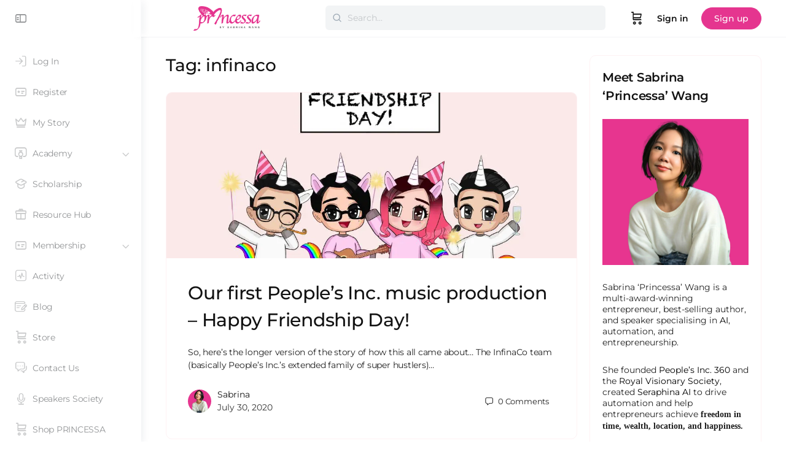

--- FILE ---
content_type: text/html; charset=UTF-8
request_url: https://www.princessadiary.com/tag/infinaco/
body_size: 36702
content:
<!doctype html>
<html lang="en-GB">
	<head>
		<meta charset="UTF-8">
		<link rel="profile" href="https://gmpg.org/xfn/11">
		<title>infinaco | Sabrina &#039;Princessa&#039; Wang</title>
<script type="text/html" id="tmpl-bb-link-preview">
<% if ( link_scrapping ) { %>
	<% if ( link_loading ) { %>
		<span class="bb-url-scrapper-loading bb-ajax-loader"><i class="bb-icon-l bb-icon-spinner animate-spin"></i>Loading preview...</span>
	<% } %>
	<% if ( link_success || link_error ) { %>
		<a title="Cancel Preview" href="#" id="bb-close-link-suggestion">Remove Preview</a>
		<div class="bb-link-preview-container">

			<% if ( link_images && link_images.length && link_success && ! link_error && '' !== link_image_index ) { %>
				<div id="bb-url-scrapper-img-holder">
					<div class="bb-link-preview-image">
						<div class="bb-link-preview-image-cover">
							<img src="<%= link_images[link_image_index] %>"/>
						</div>
						<div class="bb-link-preview-icons">
							<%
							if ( link_images.length > 1 ) { %>
								<a data-bp-tooltip-pos="up" data-bp-tooltip="Change image" href="#" class="icon-exchange toolbar-button bp-tooltip" id="icon-exchange"><i class="bb-icon-l bb-icon-exchange"></i></a>
							<% } %>
							<% if ( link_images.length ) { %>
								<a data-bp-tooltip-pos="up" data-bp-tooltip="Remove image" href="#" class="icon-image-slash toolbar-button bp-tooltip" id="bb-link-preview-remove-image"><i class="bb-icon-l bb-icon-image-slash"></i></a>
							<% } %>
							<a data-bp-tooltip-pos="up" data-bp-tooltip="Confirm" class="toolbar-button bp-tooltip" href="#" id="bb-link-preview-select-image">
								<i class="bb-icon-check bb-icon-l"></i>
							</a>
						</div>
					</div>
					<% if ( link_images.length > 1 ) { %>
						<div class="bb-url-thumb-nav">
							<button type="button" id="bb-url-prevPicButton"><span class="bb-icon-l bb-icon-angle-left"></span></button>
							<button type="button" id="bb-url-nextPicButton"><span class="bb-icon-l bb-icon-angle-right"></span></button>
							<div id="bb-url-scrapper-img-count">
								Image <%= link_image_index + 1 %>&nbsp;of&nbsp;<%= link_images.length %>
							</div>
						</div>
					<% } %>
				</div>
			<% } %>

			<% if ( link_success && ! link_error && link_url ) { %>
				<div class="bb-link-preview-info">
					<% var a = document.createElement('a');
						a.href = link_url;
						var hostname = a.hostname;
						var domainName = hostname.replace('www.', '' );
					%>

					<% if ( 'undefined' !== typeof link_title && link_title.trim() && link_description ) { %>
						<p class="bb-link-preview-link-name"><%= domainName %></p>
					<% } %>

					<% if ( link_success && ! link_error ) { %>
						<p class="bb-link-preview-title"><%= link_title %></p>
					<% } %>

					<% if ( link_success && ! link_error ) { %>
						<div class="bb-link-preview-excerpt"><p><%= link_description %></p></div>
					<% } %>
				</div>
			<% } %>
			<% if ( link_error && ! link_success ) { %>
				<div id="bb-url-error" class="bb-url-error"><%= link_error_msg %></div>
			<% } %>
		</div>
	<% } %>
<% } %>
</script>
<script type="text/html" id="tmpl-profile-card-popup">
	<div id="profile-card" class="bb-profile-card bb-popup-card" data-bp-item-id="" data-bp-item-component="members">

		<div class="skeleton-card">
			<div class="skeleton-card-body">
				<div class="skeleton-card-avatar bb-loading-bg"></div>
				<div class="skeleton-card-entity">
					<div class="skeleton-card-type bb-loading-bg"></div>
					<div class="skeleton-card-heading bb-loading-bg"></div>
					<div class="skeleton-card-meta bb-loading-bg"></div>
				</div>
			</div>
						<div class="skeleton-card-footer skeleton-footer-plain">
				<div class="skeleton-card-button bb-loading-bg"></div>
				<div class="skeleton-card-button bb-loading-bg"></div>
				<div class="skeleton-card-button bb-loading-bg"></div>
			</div>
		</div>

		<div class="bb-card-content">
			<div class="bb-card-body">
				<div class="bb-card-avatar">
					<span class="card-profile-status"></span>
					<img src="" alt="">
				</div>
				<div class="bb-card-entity">
					<div class="bb-card-profile-type"></div>
					<h4 class="bb-card-heading"></h4>
					<div class="bb-card-meta">
						<span class="card-meta-item card-meta-joined">Joined <span></span></span>
						<span class="card-meta-item card-meta-last-active"></span>
													<span class="card-meta-item card-meta-followers"></span>
												</div>
				</div>
			</div>
			<div class="bb-card-footer">
								<div class="bb-card-action bb-card-action-outline">
					<a href="" class="card-button card-button-profile">View Profile</a>
				</div>
			</div>
		</div>

	</div>
</script>
<script type="text/html" id="tmpl-group-card-popup">
	<div id="group-card" class="bb-group-card bb-popup-card" data-bp-item-id="" data-bp-item-component="groups">

		<div class="skeleton-card">
			<div class="skeleton-card-body">
				<div class="skeleton-card-avatar bb-loading-bg"></div>
				<div class="skeleton-card-entity">
					<div class="skeleton-card-heading bb-loading-bg"></div>
					<div class="skeleton-card-meta bb-loading-bg"></div>
				</div>
			</div>
						<div class="skeleton-card-footer skeleton-footer-plain">
				<div class="skeleton-card-button bb-loading-bg"></div>
				<div class="skeleton-card-button bb-loading-bg"></div>
			</div>
		</div>

		<div class="bb-card-content">
			<div class="bb-card-body">
				<div class="bb-card-avatar">
					<img src="" alt="">
				</div>
				<div class="bb-card-entity">
					<h4 class="bb-card-heading"></h4>
					<div class="bb-card-meta">
						<span class="card-meta-item card-meta-status"></span>
						<span class="card-meta-item card-meta-type"></span>
						<span class="card-meta-item card-meta-last-active"></span>
					</div>
					<div class="card-group-members">
						<span class="bs-group-members"></span>
					</div>
				</div>
			</div>
			<div class="bb-card-footer">
								<div class="bb-card-action bb-card-action-outline">
					<a href="" class="card-button card-button-group">View Group</a>
				</div>
			</div>
		</div>

	</div>
</script>

            <style id="bb_learndash_30_custom_colors">

                
                .learndash-wrapper .bb-single-course-sidebar .ld-status.ld-primary-background {
                    background-color: #e2e7ed !important;
                    color: inherit !important;
                }

                .learndash-wrapper .ld-course-status .ld-status.ld-status-progress.ld-primary-background {
                    background-color: #ebe9e6 !important;
                    color: inherit !important;
                }

                .learndash-wrapper .learndash_content_wrap .wpProQuiz_content .wpProQuiz_button_reShowQuestion:hover {
                    background-color: #fff !important;
                }

                .learndash-wrapper .learndash_content_wrap .wpProQuiz_content .wpProQuiz_toplistTable th {
                    background-color: transparent !important;
                }

                .learndash-wrapper .wpProQuiz_content .wpProQuiz_button:not(.wpProQuiz_button_reShowQuestion):not(.wpProQuiz_button_restartQuiz) {
                    color: #fff !important;
                }

                .learndash-wrapper .wpProQuiz_content .wpProQuiz_button.wpProQuiz_button_restartQuiz {
                    color: #fff !important;
                }

                .wpProQuiz_content .wpProQuiz_results > div > .wpProQuiz_button,
                .learndash-wrapper .bb-learndash-content-wrap .ld-item-list .ld-item-list-item a.ld-item-name:hover,
                .learndash-wrapper .bb-learndash-content-wrap .ld-item-list .ld-item-list-item .ld-item-list-item-preview:hover a.ld-item-name .ld-item-title,
                .learndash-wrapper .bb-learndash-content-wrap .ld-item-list .ld-item-list-item .ld-item-list-item-preview:hover .ld-expand-button .ld-icon-arrow-down,
                .lms-topic-sidebar-wrapper .lms-lessions-list > ol li a.bb-lesson-head:hover,
                .learndash-wrapper .bb-learndash-content-wrap .ld-primary-color-hover:hover,
                .learndash-wrapper .learndash_content_wrap .ld-table-list-item-quiz .ld-primary-color-hover:hover .ld-item-title,
                .learndash-wrapper .ld-item-list-item-expanded .ld-table-list-items .ld-table-list-item .ld-table-list-item-quiz .ld-primary-color-hover:hover .ld-item-title,
                .learndash-wrapper .ld-table-list .ld-table-list-items div.ld-table-list-item a.ld-table-list-item-preview:hover .ld-topic-title,
                .lms-lesson-content .bb-type-list li a:hover,
                .lms-lesson-content .lms-quiz-list li a:hover,
                .learndash-wrapper .ld-expand-button.ld-button-alternate:hover .ld-icon-arrow-down,
                .learndash-wrapper .ld-table-list .ld-table-list-items div.ld-table-list-item a.ld-table-list-item-preview:hover .ld-topic-title:before,
                .bb-lessons-list .lms-toggle-lesson i:hover,
                .lms-topic-sidebar-wrapper .lms-course-quizzes-list > ul li a:hover,
                .lms-topic-sidebar-wrapper .lms-course-members-list .course-members-list a:hover,
                .lms-topic-sidebar-wrapper .lms-course-members-list .bb-course-member-wrap > .list-members-extra,
                .lms-topic-sidebar-wrapper .lms-course-members-list .bb-course-member-wrap > .list-members-extra:hover,
                .learndash-wrapper .ld-item-list .ld-item-list-item.ld-item-lesson-item .ld-item-list-item-preview .ld-item-name .ld-item-title .ld-item-components span,
                .bb-about-instructor h5 a:hover,
                .learndash_content_wrap .comment-respond .comment-author:hover,
                .single-sfwd-courses .comment-respond .comment-author:hover {
                    color: #00a2e8 !important;
                }

                .learndash-wrapper .learndash_content_wrap #quiz_continue_link,
                .learndash-wrapper .learndash_content_wrap .learndash_mark_complete_button,
                .learndash-wrapper .learndash_content_wrap #learndash_mark_complete_button,
                .learndash-wrapper .learndash_content_wrap .ld-status-complete,
                .learndash-wrapper .learndash_content_wrap .ld-alert-success .ld-button,
                .learndash-wrapper .learndash_content_wrap .ld-alert-success .ld-alert-icon,
                .wpProQuiz_questionList[data-type="assessment_answer"] .wpProQuiz_questionListItem label.is-selected:before,
                .wpProQuiz_questionList[data-type="single"] .wpProQuiz_questionListItem label.is-selected:before,
                .wpProQuiz_questionList[data-type="multiple"] .wpProQuiz_questionListItem label.is-selected:before {
                    background-color: #00a2e8 !important;
                }

                .wpProQuiz_content .wpProQuiz_results > div > .wpProQuiz_button,
                .wpProQuiz_questionList[data-type="multiple"] .wpProQuiz_questionListItem label.is-selected:before {
                    border-color: #00a2e8 !important;
                }

                .learndash-wrapper .wpProQuiz_content .wpProQuiz_button.wpProQuiz_button_restartQuiz,
                .learndash-wrapper .wpProQuiz_content .wpProQuiz_button.wpProQuiz_button_restartQuiz:hover,
                #learndash-page-content .sfwd-course-nav .learndash_next_prev_link a:hover,
                .bb-cover-list-item .ld-primary-background {
                    background-color: #00a2e8 !important;
                }

                
                
                .lms-topic-sidebar-wrapper .ld-secondary-background,
                .i-progress.i-progress-completed,
                .bb-cover-list-item .ld-secondary-background,
                .learndash-wrapper .ld-status-icon.ld-status-complete.ld-secondary-background,
                .learndash-wrapper .ld-status-icon.ld-quiz-complete,
                .ld-progress-bar .ld-progress-bar-percentage.ld-secondary-background {
                    background-color: #019e7c !important;
                }

                .bb-progress .bb-progress-circle {
                    border-color: #019e7c !important;
                }

                .learndash-wrapper .ld-alert-success {
                    border-color: #DCDFE3 !important;
                }

                .learndash-wrapper .ld-secondary-in-progress-icon {
                    color: #019e7c !important;
                }

                .learndash-wrapper .bb-learndash-content-wrap .ld-secondary-in-progress-icon {
                    border-left-color: #DEDFE2 !important;
                    border-top-color: #DEDFE2 !important;
                }

                
                
                .learndash-wrapper .ld-item-list .ld-item-list-item.ld-item-lesson-item .ld-item-name .ld-item-title .ld-item-components span.ld-status-waiting,
                .learndash-wrapper .ld-item-list .ld-item-list-item.ld-item-lesson-item .ld-item-name .ld-item-title .ld-item-components span.ld-status-waiting span.ld-icon,
                .learndash-wrapper .ld-status-waiting {
                    background-color: #ffd200 !important;
                }

                
            </style>

			<meta name='robots' content='max-image-preview:large' />
<link rel='dns-prefetch' href='//www.googletagmanager.com' />
<link rel='dns-prefetch' href='//fonts.googleapis.com' />
<link rel='dns-prefetch' href='//fundingchoicesmessages.google.com' />
<link rel='preconnect' href='https://fonts.gstatic.com' crossorigin />
<link rel="alternate" type="application/rss+xml" title="Sabrina &#039;Princessa&#039; Wang &raquo; Feed" href="https://www.princessadiary.com/feed/" />
<link rel="alternate" type="application/rss+xml" title="Sabrina &#039;Princessa&#039; Wang &raquo; Comments Feed" href="https://www.princessadiary.com/comments/feed/" />
<link rel="alternate" type="application/rss+xml" title="Sabrina &#039;Princessa&#039; Wang &raquo; infinaco Tag Feed" href="https://www.princessadiary.com/tag/infinaco/feed/" />
<style id='wp-img-auto-sizes-contain-inline-css' type='text/css'>
img:is([sizes=auto i],[sizes^="auto," i]){contain-intrinsic-size:3000px 1500px}
/*# sourceURL=wp-img-auto-sizes-contain-inline-css */
</style>
<link rel='stylesheet' id='woocommerce-pdf-frontend-css-css' href='https://www.princessadiary.com/wp-content/plugins/woocommerce-pdf-invoice/assets/css/woocommerce-pdf-frontend-css.css?ver=5.1.1' type='text/css' media='all' />
<link rel='stylesheet' id='bp-nouveau-icons-map-css' href='https://www.princessadiary.com/wp-content/plugins/buddyboss-platform/bp-templates/bp-nouveau/icons/css/icons-map.min.css?ver=2.17.0' type='text/css' media='all' />
<link rel='stylesheet' id='bp-nouveau-bb-icons-css' href='https://www.princessadiary.com/wp-content/plugins/buddyboss-platform/bp-templates/bp-nouveau/icons/css/bb-icons.min.css?ver=1.0.8' type='text/css' media='all' />
<link rel='stylesheet' id='dashicons-css' href='https://www.princessadiary.com/wp-includes/css/dashicons.min.css?ver=6.9' type='text/css' media='all' />
<link rel='stylesheet' id='bp-nouveau-css' href='https://www.princessadiary.com/wp-content/plugins/buddyboss-platform/bp-templates/bp-nouveau/css/buddypress.min.css?ver=2.17.0' type='text/css' media='all' />
<style id='bp-nouveau-inline-css' type='text/css'>
.list-wrap .bs-group-cover a:before{ background:unset; }
/*# sourceURL=bp-nouveau-inline-css */
</style>
<link rel='stylesheet' id='buddyboss_legacy-css' href='https://www.princessadiary.com/wp-content/themes/buddyboss-theme/inc/plugins/buddyboss-menu-icons/vendor/kucrut/icon-picker/css/types/buddyboss_legacy.css?ver=1.0' type='text/css' media='all' />
<link rel='stylesheet' id='wp-block-library-css' href='https://www.princessadiary.com/wp-includes/css/dist/block-library/style.min.css?ver=6.9' type='text/css' media='all' />
<style id='classic-theme-styles-inline-css' type='text/css'>
/*! This file is auto-generated */
.wp-block-button__link{color:#fff;background-color:#32373c;border-radius:9999px;box-shadow:none;text-decoration:none;padding:calc(.667em + 2px) calc(1.333em + 2px);font-size:1.125em}.wp-block-file__button{background:#32373c;color:#fff;text-decoration:none}
/*# sourceURL=/wp-includes/css/classic-themes.min.css */
</style>
<link rel='stylesheet' id='bb_theme_block-buddypanel-style-css-css' href='https://www.princessadiary.com/wp-content/themes/buddyboss-theme/blocks/buddypanel/build/style-buddypanel.css?ver=0d3f6dc312fb857c6779' type='text/css' media='all' />
<style id='global-styles-inline-css' type='text/css'>
:root{--wp--preset--aspect-ratio--square: 1;--wp--preset--aspect-ratio--4-3: 4/3;--wp--preset--aspect-ratio--3-4: 3/4;--wp--preset--aspect-ratio--3-2: 3/2;--wp--preset--aspect-ratio--2-3: 2/3;--wp--preset--aspect-ratio--16-9: 16/9;--wp--preset--aspect-ratio--9-16: 9/16;--wp--preset--color--black: #000000;--wp--preset--color--cyan-bluish-gray: #abb8c3;--wp--preset--color--white: #ffffff;--wp--preset--color--pale-pink: #f78da7;--wp--preset--color--vivid-red: #cf2e2e;--wp--preset--color--luminous-vivid-orange: #ff6900;--wp--preset--color--luminous-vivid-amber: #fcb900;--wp--preset--color--light-green-cyan: #7bdcb5;--wp--preset--color--vivid-green-cyan: #00d084;--wp--preset--color--pale-cyan-blue: #8ed1fc;--wp--preset--color--vivid-cyan-blue: #0693e3;--wp--preset--color--vivid-purple: #9b51e0;--wp--preset--gradient--vivid-cyan-blue-to-vivid-purple: linear-gradient(135deg,rgb(6,147,227) 0%,rgb(155,81,224) 100%);--wp--preset--gradient--light-green-cyan-to-vivid-green-cyan: linear-gradient(135deg,rgb(122,220,180) 0%,rgb(0,208,130) 100%);--wp--preset--gradient--luminous-vivid-amber-to-luminous-vivid-orange: linear-gradient(135deg,rgb(252,185,0) 0%,rgb(255,105,0) 100%);--wp--preset--gradient--luminous-vivid-orange-to-vivid-red: linear-gradient(135deg,rgb(255,105,0) 0%,rgb(207,46,46) 100%);--wp--preset--gradient--very-light-gray-to-cyan-bluish-gray: linear-gradient(135deg,rgb(238,238,238) 0%,rgb(169,184,195) 100%);--wp--preset--gradient--cool-to-warm-spectrum: linear-gradient(135deg,rgb(74,234,220) 0%,rgb(151,120,209) 20%,rgb(207,42,186) 40%,rgb(238,44,130) 60%,rgb(251,105,98) 80%,rgb(254,248,76) 100%);--wp--preset--gradient--blush-light-purple: linear-gradient(135deg,rgb(255,206,236) 0%,rgb(152,150,240) 100%);--wp--preset--gradient--blush-bordeaux: linear-gradient(135deg,rgb(254,205,165) 0%,rgb(254,45,45) 50%,rgb(107,0,62) 100%);--wp--preset--gradient--luminous-dusk: linear-gradient(135deg,rgb(255,203,112) 0%,rgb(199,81,192) 50%,rgb(65,88,208) 100%);--wp--preset--gradient--pale-ocean: linear-gradient(135deg,rgb(255,245,203) 0%,rgb(182,227,212) 50%,rgb(51,167,181) 100%);--wp--preset--gradient--electric-grass: linear-gradient(135deg,rgb(202,248,128) 0%,rgb(113,206,126) 100%);--wp--preset--gradient--midnight: linear-gradient(135deg,rgb(2,3,129) 0%,rgb(40,116,252) 100%);--wp--preset--font-size--small: 13px;--wp--preset--font-size--medium: 20px;--wp--preset--font-size--large: 36px;--wp--preset--font-size--x-large: 42px;--wp--preset--spacing--20: 0.44rem;--wp--preset--spacing--30: 0.67rem;--wp--preset--spacing--40: 1rem;--wp--preset--spacing--50: 1.5rem;--wp--preset--spacing--60: 2.25rem;--wp--preset--spacing--70: 3.38rem;--wp--preset--spacing--80: 5.06rem;--wp--preset--shadow--natural: 6px 6px 9px rgba(0, 0, 0, 0.2);--wp--preset--shadow--deep: 12px 12px 50px rgba(0, 0, 0, 0.4);--wp--preset--shadow--sharp: 6px 6px 0px rgba(0, 0, 0, 0.2);--wp--preset--shadow--outlined: 6px 6px 0px -3px rgb(255, 255, 255), 6px 6px rgb(0, 0, 0);--wp--preset--shadow--crisp: 6px 6px 0px rgb(0, 0, 0);}:where(.is-layout-flex){gap: 0.5em;}:where(.is-layout-grid){gap: 0.5em;}body .is-layout-flex{display: flex;}.is-layout-flex{flex-wrap: wrap;align-items: center;}.is-layout-flex > :is(*, div){margin: 0;}body .is-layout-grid{display: grid;}.is-layout-grid > :is(*, div){margin: 0;}:where(.wp-block-columns.is-layout-flex){gap: 2em;}:where(.wp-block-columns.is-layout-grid){gap: 2em;}:where(.wp-block-post-template.is-layout-flex){gap: 1.25em;}:where(.wp-block-post-template.is-layout-grid){gap: 1.25em;}.has-black-color{color: var(--wp--preset--color--black) !important;}.has-cyan-bluish-gray-color{color: var(--wp--preset--color--cyan-bluish-gray) !important;}.has-white-color{color: var(--wp--preset--color--white) !important;}.has-pale-pink-color{color: var(--wp--preset--color--pale-pink) !important;}.has-vivid-red-color{color: var(--wp--preset--color--vivid-red) !important;}.has-luminous-vivid-orange-color{color: var(--wp--preset--color--luminous-vivid-orange) !important;}.has-luminous-vivid-amber-color{color: var(--wp--preset--color--luminous-vivid-amber) !important;}.has-light-green-cyan-color{color: var(--wp--preset--color--light-green-cyan) !important;}.has-vivid-green-cyan-color{color: var(--wp--preset--color--vivid-green-cyan) !important;}.has-pale-cyan-blue-color{color: var(--wp--preset--color--pale-cyan-blue) !important;}.has-vivid-cyan-blue-color{color: var(--wp--preset--color--vivid-cyan-blue) !important;}.has-vivid-purple-color{color: var(--wp--preset--color--vivid-purple) !important;}.has-black-background-color{background-color: var(--wp--preset--color--black) !important;}.has-cyan-bluish-gray-background-color{background-color: var(--wp--preset--color--cyan-bluish-gray) !important;}.has-white-background-color{background-color: var(--wp--preset--color--white) !important;}.has-pale-pink-background-color{background-color: var(--wp--preset--color--pale-pink) !important;}.has-vivid-red-background-color{background-color: var(--wp--preset--color--vivid-red) !important;}.has-luminous-vivid-orange-background-color{background-color: var(--wp--preset--color--luminous-vivid-orange) !important;}.has-luminous-vivid-amber-background-color{background-color: var(--wp--preset--color--luminous-vivid-amber) !important;}.has-light-green-cyan-background-color{background-color: var(--wp--preset--color--light-green-cyan) !important;}.has-vivid-green-cyan-background-color{background-color: var(--wp--preset--color--vivid-green-cyan) !important;}.has-pale-cyan-blue-background-color{background-color: var(--wp--preset--color--pale-cyan-blue) !important;}.has-vivid-cyan-blue-background-color{background-color: var(--wp--preset--color--vivid-cyan-blue) !important;}.has-vivid-purple-background-color{background-color: var(--wp--preset--color--vivid-purple) !important;}.has-black-border-color{border-color: var(--wp--preset--color--black) !important;}.has-cyan-bluish-gray-border-color{border-color: var(--wp--preset--color--cyan-bluish-gray) !important;}.has-white-border-color{border-color: var(--wp--preset--color--white) !important;}.has-pale-pink-border-color{border-color: var(--wp--preset--color--pale-pink) !important;}.has-vivid-red-border-color{border-color: var(--wp--preset--color--vivid-red) !important;}.has-luminous-vivid-orange-border-color{border-color: var(--wp--preset--color--luminous-vivid-orange) !important;}.has-luminous-vivid-amber-border-color{border-color: var(--wp--preset--color--luminous-vivid-amber) !important;}.has-light-green-cyan-border-color{border-color: var(--wp--preset--color--light-green-cyan) !important;}.has-vivid-green-cyan-border-color{border-color: var(--wp--preset--color--vivid-green-cyan) !important;}.has-pale-cyan-blue-border-color{border-color: var(--wp--preset--color--pale-cyan-blue) !important;}.has-vivid-cyan-blue-border-color{border-color: var(--wp--preset--color--vivid-cyan-blue) !important;}.has-vivid-purple-border-color{border-color: var(--wp--preset--color--vivid-purple) !important;}.has-vivid-cyan-blue-to-vivid-purple-gradient-background{background: var(--wp--preset--gradient--vivid-cyan-blue-to-vivid-purple) !important;}.has-light-green-cyan-to-vivid-green-cyan-gradient-background{background: var(--wp--preset--gradient--light-green-cyan-to-vivid-green-cyan) !important;}.has-luminous-vivid-amber-to-luminous-vivid-orange-gradient-background{background: var(--wp--preset--gradient--luminous-vivid-amber-to-luminous-vivid-orange) !important;}.has-luminous-vivid-orange-to-vivid-red-gradient-background{background: var(--wp--preset--gradient--luminous-vivid-orange-to-vivid-red) !important;}.has-very-light-gray-to-cyan-bluish-gray-gradient-background{background: var(--wp--preset--gradient--very-light-gray-to-cyan-bluish-gray) !important;}.has-cool-to-warm-spectrum-gradient-background{background: var(--wp--preset--gradient--cool-to-warm-spectrum) !important;}.has-blush-light-purple-gradient-background{background: var(--wp--preset--gradient--blush-light-purple) !important;}.has-blush-bordeaux-gradient-background{background: var(--wp--preset--gradient--blush-bordeaux) !important;}.has-luminous-dusk-gradient-background{background: var(--wp--preset--gradient--luminous-dusk) !important;}.has-pale-ocean-gradient-background{background: var(--wp--preset--gradient--pale-ocean) !important;}.has-electric-grass-gradient-background{background: var(--wp--preset--gradient--electric-grass) !important;}.has-midnight-gradient-background{background: var(--wp--preset--gradient--midnight) !important;}.has-small-font-size{font-size: var(--wp--preset--font-size--small) !important;}.has-medium-font-size{font-size: var(--wp--preset--font-size--medium) !important;}.has-large-font-size{font-size: var(--wp--preset--font-size--large) !important;}.has-x-large-font-size{font-size: var(--wp--preset--font-size--x-large) !important;}
:where(.wp-block-post-template.is-layout-flex){gap: 1.25em;}:where(.wp-block-post-template.is-layout-grid){gap: 1.25em;}
:where(.wp-block-term-template.is-layout-flex){gap: 1.25em;}:where(.wp-block-term-template.is-layout-grid){gap: 1.25em;}
:where(.wp-block-columns.is-layout-flex){gap: 2em;}:where(.wp-block-columns.is-layout-grid){gap: 2em;}
:root :where(.wp-block-pullquote){font-size: 1.5em;line-height: 1.6;}
/*# sourceURL=global-styles-inline-css */
</style>
<link rel='stylesheet' id='bb-pro-enqueue-scripts-css' href='https://www.princessadiary.com/wp-content/plugins/buddyboss-platform-pro/assets/css/index.min.css?ver=2.12.0' type='text/css' media='all' />
<link rel='stylesheet' id='bb-access-control-css' href='https://www.princessadiary.com/wp-content/plugins/buddyboss-platform-pro/includes/access-control/assets/css/bb-access-control.min.css?ver=2.12.0' type='text/css' media='all' />
<link rel='stylesheet' id='bb-polls-style-css' href='https://www.princessadiary.com/wp-content/plugins/buddyboss-platform-pro/includes/polls/assets/css/bb-polls.min.css?ver=2.12.0' type='text/css' media='all' />
<link rel='stylesheet' id='bb-schedule-posts-css' href='https://www.princessadiary.com/wp-content/plugins/buddyboss-platform-pro/includes/schedule-posts/assets/css/bb-schedule-posts.min.css?ver=2.12.0' type='text/css' media='all' />
<link rel='stylesheet' id='bb-activity-post-feature-image-css' href='https://www.princessadiary.com/wp-content/plugins/buddyboss-platform-pro/includes/platform-settings/activity/post-feature-image/assets/css/bb-activity-post-feature-image.min.css?ver=2.12.0' type='text/css' media='all' />
<link rel='stylesheet' id='bb-cropper-css-css' href='https://www.princessadiary.com/wp-content/plugins/buddyboss-platform/bp-core/css/vendor/cropper.min.css?ver=2.17.0' type='text/css' media='all' />
<link rel='stylesheet' id='bb-meprlms-frontend-css' href='https://www.princessadiary.com/wp-content/plugins/buddyboss-platform-pro/includes/integrations/meprlms/assets/css/meprlms-frontend.min.css?ver=2.17.0' type='text/css' media='all' />
<link rel='stylesheet' id='bb-tutorlms-admin-css' href='https://www.princessadiary.com/wp-content/plugins/buddyboss-platform-pro/includes/integrations/tutorlms/assets/css/bb-tutorlms-admin.min.css?ver=2.17.0' type='text/css' media='all' />
<link rel='stylesheet' id='pmpro_frontend_base-css' href='https://www.princessadiary.com/wp-content/plugins/paid-memberships-pro/css/frontend/base.css?ver=3.6.4' type='text/css' media='all' />
<link rel='stylesheet' id='pmpro_frontend_variation_1-css' href='https://www.princessadiary.com/wp-content/plugins/paid-memberships-pro/css/frontend/variation_1.css?ver=3.6.4' type='text/css' media='all' />
<link rel='stylesheet' id='woocommerce-layout-css' href='https://www.princessadiary.com/wp-content/plugins/woocommerce/assets/css/woocommerce-layout.css?ver=10.4.3' type='text/css' media='all' />
<link rel='stylesheet' id='woocommerce-smallscreen-css' href='https://www.princessadiary.com/wp-content/plugins/woocommerce/assets/css/woocommerce-smallscreen.css?ver=10.4.3' type='text/css' media='only screen and (max-width: 768px)' />
<link rel='stylesheet' id='woocommerce-general-css' href='https://www.princessadiary.com/wp-content/plugins/woocommerce/assets/css/woocommerce.css?ver=10.4.3' type='text/css' media='all' />
<style id='woocommerce-inline-inline-css' type='text/css'>
.woocommerce form .form-row .required { visibility: visible; }
/*# sourceURL=woocommerce-inline-inline-css */
</style>
<link rel='stylesheet' id='affwp-forms-css' href='https://www.princessadiary.com/wp-content/plugins/affiliate-wp/assets/css/forms.min.css?ver=2.30.2' type='text/css' media='all' />
<link rel='stylesheet' id='learndash_quiz_front_css-css' href='//www.princessadiary.com/wp-content/plugins/sfwd-lms/themes/legacy/templates/learndash_quiz_front.min.css?ver=4.25.8' type='text/css' media='all' />
<link rel='stylesheet' id='learndash-css' href='//www.princessadiary.com/wp-content/plugins/sfwd-lms/src/assets/dist/css/styles.css?ver=4.25.8' type='text/css' media='all' />
<link rel='stylesheet' id='jquery-dropdown-css-css' href='//www.princessadiary.com/wp-content/plugins/sfwd-lms/assets/css/jquery.dropdown.min.css?ver=4.25.8' type='text/css' media='all' />
<link rel='stylesheet' id='learndash_lesson_video-css' href='//www.princessadiary.com/wp-content/plugins/sfwd-lms/themes/legacy/templates/learndash_lesson_video.min.css?ver=4.25.8' type='text/css' media='all' />
<link rel='stylesheet' id='learndash-admin-bar-css' href='https://www.princessadiary.com/wp-content/plugins/sfwd-lms/src/assets/dist/css/admin-bar/styles.css?ver=4.25.8' type='text/css' media='all' />
<link rel='stylesheet' id='learndash-course-grid-skin-grid-css' href='https://www.princessadiary.com/wp-content/plugins/sfwd-lms/includes/course-grid/templates/skins/grid/style.css?ver=4.25.8' type='text/css' media='all' />
<link rel='stylesheet' id='learndash-course-grid-pagination-css' href='https://www.princessadiary.com/wp-content/plugins/sfwd-lms/includes/course-grid/templates/pagination/style.css?ver=4.25.8' type='text/css' media='all' />
<link rel='stylesheet' id='learndash-course-grid-filter-css' href='https://www.princessadiary.com/wp-content/plugins/sfwd-lms/includes/course-grid/templates/filter/style.css?ver=4.25.8' type='text/css' media='all' />
<link rel='stylesheet' id='learndash-course-grid-card-grid-1-css' href='https://www.princessadiary.com/wp-content/plugins/sfwd-lms/includes/course-grid/templates/cards/grid-1/style.css?ver=4.25.8' type='text/css' media='all' />
<link rel='stylesheet' id='redux-extendify-styles-css' href='https://www.princessadiary.com/wp-content/themes/buddyboss-theme/inc/admin/framework/redux-core/assets/css/extendify-utilities.css?ver=4.4.11' type='text/css' media='all' />
<link rel='stylesheet' id='learndash-front-css' href='//www.princessadiary.com/wp-content/plugins/sfwd-lms/themes/ld30/assets/css/learndash.min.css?ver=4.25.8' type='text/css' media='all' />
<style id='learndash-front-inline-css' type='text/css'>
		.learndash-wrapper .ld-item-list .ld-item-list-item.ld-is-next,
		.learndash-wrapper .wpProQuiz_content .wpProQuiz_questionListItem label:focus-within {
			border-color: #00a2e8;
		}

		/*
		.learndash-wrapper a:not(.ld-button):not(#quiz_continue_link):not(.ld-focus-menu-link):not(.btn-blue):not(#quiz_continue_link):not(.ld-js-register-account):not(#ld-focus-mode-course-heading):not(#btn-join):not(.ld-item-name):not(.ld-table-list-item-preview):not(.ld-lesson-item-preview-heading),
		 */

		.learndash-wrapper .ld-breadcrumbs a,
		.learndash-wrapper .ld-lesson-item.ld-is-current-lesson .ld-lesson-item-preview-heading,
		.learndash-wrapper .ld-lesson-item.ld-is-current-lesson .ld-lesson-title,
		.learndash-wrapper .ld-primary-color-hover:hover,
		.learndash-wrapper .ld-primary-color,
		.learndash-wrapper .ld-primary-color-hover:hover,
		.learndash-wrapper .ld-primary-color,
		.learndash-wrapper .ld-tabs .ld-tabs-navigation .ld-tab.ld-active,
		.learndash-wrapper .ld-button.ld-button-transparent,
		.learndash-wrapper .ld-button.ld-button-reverse,
		.learndash-wrapper .ld-icon-certificate,
		.learndash-wrapper .ld-login-modal .ld-login-modal-login .ld-modal-heading,
		#wpProQuiz_user_content a,
		.learndash-wrapper .ld-item-list .ld-item-list-item a.ld-item-name:hover,
		.learndash-wrapper .ld-focus-comments__heading-actions .ld-expand-button,
		.learndash-wrapper .ld-focus-comments__heading a,
		.learndash-wrapper .ld-focus-comments .comment-respond a,
		.learndash-wrapper .ld-focus-comment .ld-comment-reply a.comment-reply-link:hover,
		.learndash-wrapper .ld-expand-button.ld-button-alternate {
			color: #00a2e8 !important;
		}

		.learndash-wrapper .ld-focus-comment.bypostauthor>.ld-comment-wrapper,
		.learndash-wrapper .ld-focus-comment.role-group_leader>.ld-comment-wrapper,
		.learndash-wrapper .ld-focus-comment.role-administrator>.ld-comment-wrapper {
			background-color:rgba(0, 162, 232, 0.03) !important;
		}


		.learndash-wrapper .ld-primary-background,
		.learndash-wrapper .ld-tabs .ld-tabs-navigation .ld-tab.ld-active:after {
			background: #00a2e8 !important;
		}



		.learndash-wrapper .ld-course-navigation .ld-lesson-item.ld-is-current-lesson .ld-status-incomplete,
		.learndash-wrapper .ld-focus-comment.bypostauthor:not(.ptype-sfwd-assignment) >.ld-comment-wrapper>.ld-comment-avatar img,
		.learndash-wrapper .ld-focus-comment.role-group_leader>.ld-comment-wrapper>.ld-comment-avatar img,
		.learndash-wrapper .ld-focus-comment.role-administrator>.ld-comment-wrapper>.ld-comment-avatar img {
			border-color: #00a2e8 !important;
		}



		.learndash-wrapper .ld-loading::before {
			border-top:3px solid #00a2e8 !important;
		}

		.learndash-wrapper .ld-button:hover:not([disabled]):not(.ld-button-transparent):not(.ld--ignore-inline-css),
		#learndash-tooltips .ld-tooltip:after,
		#learndash-tooltips .ld-tooltip,
		.ld-tooltip:not(.ld-tooltip--modern) [role="tooltip"],
		.learndash-wrapper .ld-primary-background,
		.learndash-wrapper .btn-join:not(.ld--ignore-inline-css),
		.learndash-wrapper #btn-join:not(.ld--ignore-inline-css),
		.learndash-wrapper .ld-button:not([disabled]):not(.ld-button-reverse):not(.ld-button-transparent):not(.ld--ignore-inline-css),
		.learndash-wrapper .ld-expand-button:not([disabled]),
		.learndash-wrapper .wpProQuiz_content .wpProQuiz_button:not([disabled]):not(.wpProQuiz_button_reShowQuestion):not(.wpProQuiz_button_restartQuiz),
		.learndash-wrapper .wpProQuiz_content .wpProQuiz_button2:not([disabled]),
		.learndash-wrapper .ld-focus .ld-focus-sidebar .ld-course-navigation-heading,
		.learndash-wrapper .ld-focus-comments .form-submit #submit,
		.learndash-wrapper .ld-login-modal input[type='submit']:not([disabled]),
		.learndash-wrapper .ld-login-modal .ld-login-modal-register:not([disabled]),
		.learndash-wrapper .wpProQuiz_content .wpProQuiz_certificate a.btn-blue:not([disabled]),
		.learndash-wrapper .ld-focus .ld-focus-header .ld-user-menu .ld-user-menu-items a:not([disabled]),
		#wpProQuiz_user_content table.wp-list-table thead th,
		#wpProQuiz_overlay_close:not([disabled]),
		.learndash-wrapper .ld-expand-button.ld-button-alternate:not([disabled]) .ld-icon {
			background-color: #00a2e8 !important;
			color: #000000;
		}

		.learndash-wrapper .ld-focus .ld-focus-sidebar .ld-focus-sidebar-trigger:not([disabled]):not(:hover):not(:focus) .ld-icon {
			background-color: #00a2e8;
		}

		.learndash-wrapper .ld-focus .ld-focus-sidebar .ld-focus-sidebar-trigger:hover .ld-icon,
		.learndash-wrapper .ld-focus .ld-focus-sidebar .ld-focus-sidebar-trigger:focus .ld-icon {
			border-color: #00a2e8;
			color: #00a2e8;
		}

		.learndash-wrapper .ld-button:focus:not(.ld-button-transparent):not(.ld--ignore-inline-css),
		.learndash-wrapper .btn-join:focus:not(.ld--ignore-inline-css),
		.learndash-wrapper #btn-join:focus:not(.ld--ignore-inline-css),
		.learndash-wrapper .ld-expand-button:focus,
		.learndash-wrapper .wpProQuiz_content .wpProQuiz_button:not(.wpProQuiz_button_reShowQuestion):focus:not(.wpProQuiz_button_restartQuiz),
		.learndash-wrapper .wpProQuiz_content .wpProQuiz_button2:focus,
		.learndash-wrapper .ld-focus-comments .form-submit #submit,
		.learndash-wrapper .ld-login-modal input[type='submit']:focus,
		.learndash-wrapper .ld-login-modal .ld-login-modal-register:focus,
		.learndash-wrapper .wpProQuiz_content .wpProQuiz_certificate a.btn-blue:focus {
			opacity: 0.75; /* Replicates the hover/focus states pre-4.21.3. */
			outline-color: #00a2e8;
		}

		.learndash-wrapper .ld-button:hover:not(.ld-button-transparent):not(.ld--ignore-inline-css),
		.learndash-wrapper .btn-join:hover:not(.ld--ignore-inline-css),
		.learndash-wrapper #btn-join:hover:not(.ld--ignore-inline-css),
		.learndash-wrapper .ld-expand-button:hover,
		.learndash-wrapper .wpProQuiz_content .wpProQuiz_button:not(.wpProQuiz_button_reShowQuestion):hover:not(.wpProQuiz_button_restartQuiz),
		.learndash-wrapper .wpProQuiz_content .wpProQuiz_button2:hover,
		.learndash-wrapper .ld-focus-comments .form-submit #submit,
		.learndash-wrapper .ld-login-modal input[type='submit']:hover,
		.learndash-wrapper .ld-login-modal .ld-login-modal-register:hover,
		.learndash-wrapper .wpProQuiz_content .wpProQuiz_certificate a.btn-blue:hover {
			background-color: #00a2e8; /* Replicates the hover/focus states pre-4.21.3. */
			opacity: 0.85; /* Replicates the hover/focus states pre-4.21.3. */
		}

		.learndash-wrapper .ld-item-list .ld-item-search .ld-closer:focus {
			border-color: #00a2e8;
		}

		.learndash-wrapper .ld-focus .ld-focus-header .ld-user-menu .ld-user-menu-items:before {
			border-bottom-color: #00a2e8 !important;
		}

		.learndash-wrapper .ld-button.ld-button-transparent:hover {
			background: transparent !important;
		}

		.learndash-wrapper .ld-button.ld-button-transparent:focus {
			outline-color: #00a2e8;
		}

		.learndash-wrapper .ld-focus .ld-focus-header .sfwd-mark-complete .learndash_mark_complete_button:not(.ld--ignore-inline-css),
		.learndash-wrapper .ld-focus .ld-focus-header #sfwd-mark-complete #learndash_mark_complete_button,
		.learndash-wrapper .ld-button.ld-button-transparent,
		.learndash-wrapper .ld-button.ld-button-alternate,
		.learndash-wrapper .ld-expand-button.ld-button-alternate {
			background-color:transparent !important;
		}

		.learndash-wrapper .ld-focus-header .ld-user-menu .ld-user-menu-items a,
		.learndash-wrapper .ld-button.ld-button-reverse:hover,
		.learndash-wrapper .ld-alert-success .ld-alert-icon.ld-icon-certificate,
		.learndash-wrapper .ld-alert-warning .ld-button,
		.learndash-wrapper .ld-primary-background.ld-status {
			color:white !important;
		}

		.learndash-wrapper .ld-status.ld-status-unlocked {
			background-color: rgba(0,162,232,0.2) !important;
			color: #00a2e8 !important;
		}

		.learndash-wrapper .wpProQuiz_content .wpProQuiz_addToplist {
			background-color: rgba(0,162,232,0.1) !important;
			border: 1px solid #00a2e8 !important;
		}

		.learndash-wrapper .wpProQuiz_content .wpProQuiz_toplistTable th {
			background: #00a2e8 !important;
		}

		.learndash-wrapper .wpProQuiz_content .wpProQuiz_toplistTrOdd {
			background-color: rgba(0,162,232,0.1) !important;
		}


		.learndash-wrapper .wpProQuiz_content .wpProQuiz_time_limit .wpProQuiz_progress {
			background-color: #00a2e8 !important;
		}
		
		.learndash-wrapper #quiz_continue_link,
		.learndash-wrapper .ld-secondary-background,
		.learndash-wrapper .learndash_mark_complete_button:not(.ld--ignore-inline-css),
		.learndash-wrapper #learndash_mark_complete_button,
		.learndash-wrapper .ld-status-complete,
		.learndash-wrapper .ld-alert-success .ld-button,
		.learndash-wrapper .ld-alert-success .ld-alert-icon {
			background-color: #019e7c !important;
		}

		.learndash-wrapper #quiz_continue_link:focus,
		.learndash-wrapper .learndash_mark_complete_button:focus:not(.ld--ignore-inline-css),
		.learndash-wrapper #learndash_mark_complete_button:focus,
		.learndash-wrapper .ld-alert-success .ld-button:focus {
			outline-color: #019e7c;
		}

		.learndash-wrapper .wpProQuiz_content a#quiz_continue_link {
			background-color: #019e7c !important;
		}

		.learndash-wrapper .wpProQuiz_content a#quiz_continue_link:focus {
			outline-color: #019e7c;
		}

		.learndash-wrapper .course_progress .sending_progress_bar {
			background: #019e7c !important;
		}

		.learndash-wrapper .wpProQuiz_content .wpProQuiz_button_reShowQuestion:hover, .learndash-wrapper .wpProQuiz_content .wpProQuiz_button_restartQuiz:hover {
			background-color: #019e7c !important;
			opacity: 0.75;
		}

		.learndash-wrapper .wpProQuiz_content .wpProQuiz_button_reShowQuestion:focus,
		.learndash-wrapper .wpProQuiz_content .wpProQuiz_button_restartQuiz:focus {
			outline-color: #019e7c;
		}

		.learndash-wrapper .ld-secondary-color-hover:hover,
		.learndash-wrapper .ld-secondary-color,
		.learndash-wrapper .ld-focus .ld-focus-header .sfwd-mark-complete .learndash_mark_complete_button:not(.ld--ignore-inline-css),
		.learndash-wrapper .ld-focus .ld-focus-header #sfwd-mark-complete #learndash_mark_complete_button,
		.learndash-wrapper .ld-focus .ld-focus-header .sfwd-mark-complete:after {
			color: #019e7c !important;
		}

		.learndash-wrapper .ld-secondary-in-progress-icon {
			border-left-color: #019e7c !important;
			border-top-color: #019e7c !important;
		}

		.learndash-wrapper .ld-alert-success {
			border-color: #019e7c;
			background-color: transparent !important;
			color: #019e7c;
		}

		
/*# sourceURL=learndash-front-inline-css */
</style>
<link rel='stylesheet' id='elementor-icons-css' href='https://www.princessadiary.com/wp-content/plugins/elementor/assets/lib/eicons/css/elementor-icons.min.css?ver=5.46.0' type='text/css' media='all' />
<link rel='stylesheet' id='elementor-frontend-css' href='https://www.princessadiary.com/wp-content/plugins/elementor/assets/css/frontend.min.css?ver=3.34.2' type='text/css' media='all' />
<link rel='stylesheet' id='elementor-post-138266-css' href='https://www.princessadiary.com/wp-content/uploads/elementor/css/post-138266.css?ver=1769108866' type='text/css' media='all' />
<link rel='stylesheet' id='elementor-post-183317-css' href='https://www.princessadiary.com/wp-content/uploads/elementor/css/post-183317.css?ver=1769108866' type='text/css' media='all' />
<link rel='stylesheet' id='bp-zoom-css' href='https://www.princessadiary.com/wp-content/plugins/buddyboss-platform-pro/includes/integrations/zoom/assets/css/bp-zoom.min.css?ver=2.12.0' type='text/css' media='all' />
<link rel='stylesheet' id='buddyboss-theme-magnific-popup-css-css' href='https://www.princessadiary.com/wp-content/themes/buddyboss-theme/assets/css/vendors/magnific-popup.min.css?ver=2.18.0' type='text/css' media='all' />
<link rel='stylesheet' id='buddyboss-theme-select2-css-css' href='https://www.princessadiary.com/wp-content/themes/buddyboss-theme/assets/css/vendors/select2.min.css?ver=2.18.0' type='text/css' media='all' />
<link rel='stylesheet' id='buddyboss-theme-css-css' href='https://www.princessadiary.com/wp-content/themes/buddyboss-theme/assets/css/theme.min.css?ver=2.18.0' type='text/css' media='all' />
<link rel='stylesheet' id='buddyboss-theme-template-css' href='https://www.princessadiary.com/wp-content/themes/buddyboss-theme/assets/css/template-v2.min.css?ver=2.18.0' type='text/css' media='all' />
<link rel='stylesheet' id='buddyboss-theme-buddypress-css' href='https://www.princessadiary.com/wp-content/themes/buddyboss-theme/assets/css/buddypress.min.css?ver=2.18.0' type='text/css' media='all' />
<link rel='stylesheet' id='buddyboss-theme-learndash-css' href='https://www.princessadiary.com/wp-content/themes/buddyboss-theme/assets/css/learndash.min.css?ver=2.18.0' type='text/css' media='all' />
<link rel='stylesheet' id='buddyboss-theme-woocommerce-css' href='https://www.princessadiary.com/wp-content/themes/buddyboss-theme/assets/css/woocommerce.min.css?ver=2.18.0' type='text/css' media='all' />
<link rel='stylesheet' id='buddyboss-theme-elementor-css' href='https://www.princessadiary.com/wp-content/themes/buddyboss-theme/assets/css/elementor.min.css?ver=2.18.0' type='text/css' media='all' />
<link rel='stylesheet' id='buddyboss-theme-pmpro-css' href='https://www.princessadiary.com/wp-content/themes/buddyboss-theme/assets/css/pmpro.min.css?ver=2.18.0' type='text/css' media='all' />
<link rel="preload" as="style" href="https://fonts.googleapis.com/css?family=Montserrat:500,regular&#038;display=swap&#038;ver=1732609273" /><link rel="stylesheet" href="https://fonts.googleapis.com/css?family=Montserrat:500,regular&#038;display=swap&#038;ver=1732609273" media="print" onload="this.media='all'"><noscript><link rel="stylesheet" href="https://fonts.googleapis.com/css?family=Montserrat:500,regular&#038;display=swap&#038;ver=1732609273" /></noscript><link rel='stylesheet' id='buddyboss-child-css-css' href='https://www.princessadiary.com/wp-content/themes/buddyboss-theme-child/assets/css/custom.css?ver=6.9' type='text/css' media='all' />
<link rel='stylesheet' id='elementor-gf-local-montserrat-css' href='https://www.princessadiary.com/wp-content/uploads/elementor/google-fonts/css/montserrat.css?ver=1742362093' type='text/css' media='all' />
<script type="text/javascript">
            window._bbssoDOMReady = function (callback) {
                if ( document.readyState === "complete" || document.readyState === "interactive" ) {
                    callback();
                } else {
                    document.addEventListener( "DOMContentLoaded", callback );
                }
            };
            </script><script type="text/javascript" id="wfco-utm-tracking-js-extra">
/* <![CDATA[ */
var wffnUtm = {"utc_offset":"480","site_url":"https://www.princessadiary.com","genericParamEvents":"{\"user_roles\":\"guest\",\"plugin\":\"Funnel Builder\"}","cookieKeys":["flt","timezone","is_mobile","browser","fbclid","gclid","referrer","fl_url","utm_source","utm_medium","utm_campaign","utm_term","utm_content"],"excludeDomain":["paypal.com","klarna.com","quickpay.net"]};
//# sourceURL=wfco-utm-tracking-js-extra
/* ]]> */
</script>
<script type="text/javascript" src="https://www.princessadiary.com/wp-content/plugins/wp-marketing-automations/woofunnels/assets/js/utm-tracker.min.js?ver=1.10.12.76" id="wfco-utm-tracking-js" defer="defer" data-wp-strategy="defer"></script>
<script type="text/javascript" id="bb-twemoji-js-extra">
/* <![CDATA[ */
var bbemojiSettings = {"baseUrl":"https://s.w.org/images/core/emoji/14.0.0/72x72/","ext":".png","svgUrl":"https://s.w.org/images/core/emoji/14.0.0/svg/","svgExt":".svg"};
//# sourceURL=bb-twemoji-js-extra
/* ]]> */
</script>
<script type="text/javascript" src="https://www.princessadiary.com/wp-includes/js/twemoji.min.js?ver=2.17.0" id="bb-twemoji-js"></script>
<script type="text/javascript" src="https://www.princessadiary.com/wp-content/plugins/buddyboss-platform/bp-core/js/bb-emoji-loader.min.js?ver=2.17.0" id="bb-emoji-loader-js"></script>
<script type="text/javascript" src="https://www.princessadiary.com/wp-includes/js/jquery/jquery.min.js?ver=3.7.1" id="jquery-core-js"></script>
<script type="text/javascript" src="https://www.princessadiary.com/wp-includes/js/jquery/jquery-migrate.min.js?ver=3.4.1" id="jquery-migrate-js"></script>
<script type="text/javascript" id="bb-reaction-js-extra">
/* <![CDATA[ */
var bbReactionVars = {"ajax_url":"https://www.princessadiary.com/wp-admin/admin-ajax.php"};
//# sourceURL=bb-reaction-js-extra
/* ]]> */
</script>
<script type="text/javascript" src="https://www.princessadiary.com/wp-content/plugins/buddyboss-platform-pro/includes/reactions/assets/js/bb-reaction.min.js?ver=2.12.0" id="bb-reaction-js"></script>
<script type="text/javascript" src="https://www.princessadiary.com/wp-content/plugins/buddyboss-platform/bp-core/js/widget-members.min.js?ver=2.17.0" id="bp-widget-members-js"></script>
<script type="text/javascript" src="https://www.princessadiary.com/wp-content/plugins/buddyboss-platform/bp-core/js/jquery-query.min.js?ver=2.17.0" id="bp-jquery-query-js"></script>
<script type="text/javascript" src="https://www.princessadiary.com/wp-content/plugins/buddyboss-platform/bp-core/js/vendor/jquery-cookie.min.js?ver=2.17.0" id="bp-jquery-cookie-js"></script>
<script type="text/javascript" src="https://www.princessadiary.com/wp-content/plugins/buddyboss-platform/bp-core/js/vendor/jquery-scroll-to.min.js?ver=2.17.0" id="bp-jquery-scroll-to-js"></script>
<script type="text/javascript" id="bp-media-dropzone-js-extra">
/* <![CDATA[ */
var bp_media_dropzone = {"dictDefaultMessage":"Drop files here to upload","dictFallbackMessage":"Your browser does not support drag'n'drop file uploads.","dictFallbackText":"Please use the fallback form below to upload your files like in the olden days.","dictFileTooBig":"Sorry, file size is too big ({{filesize}} MB). Max file size limit: {{maxFilesize}} MB.","dictInvalidFileType":"You can't upload files of this type.","dictResponseError":"Server responded with {{statusCode}} code.","dictCancelUpload":"Cancel upload","dictUploadCanceled":"Upload canceled.","dictCancelUploadConfirmation":"Are you sure you want to cancel this upload?","dictRemoveFile":"Remove file","dictMaxFilesExceeded":"You cannot upload more than 10 files at a time."};
//# sourceURL=bp-media-dropzone-js-extra
/* ]]> */
</script>
<script type="text/javascript" src="https://www.princessadiary.com/wp-content/plugins/buddyboss-platform/bp-core/js/vendor/dropzone.min.js?ver=2.17.0" id="bp-media-dropzone-js"></script>
<script type="text/javascript" src="https://www.princessadiary.com/wp-content/plugins/buddyboss-platform-pro/includes/integrations/meprlms/assets/js/bb-meprlms-frontend.min.js?ver=2.17.0" id="bb-meprlms-frontend-js"></script>
<script type="text/javascript" id="bb-tutorlms-admin-js-extra">
/* <![CDATA[ */
var bbTutorLMSVars = {"ajax_url":"https://www.princessadiary.com/wp-admin/admin-ajax.php","select_course_placeholder":"Start typing a course name to associate with this group."};
//# sourceURL=bb-tutorlms-admin-js-extra
/* ]]> */
</script>
<script type="text/javascript" src="https://www.princessadiary.com/wp-content/plugins/buddyboss-platform-pro/includes/integrations/tutorlms/assets/js/bb-tutorlms-admin.min.js?ver=2.17.0" id="bb-tutorlms-admin-js"></script>
<script type="text/javascript" src="https://www.princessadiary.com/wp-content/plugins/buddyboss-platform/bp-core/js/vendor/magnific-popup.js?ver=2.17.0" id="bp-nouveau-magnific-popup-js"></script>
<script type="text/javascript" src="https://www.princessadiary.com/wp-content/plugins/buddyboss-platform/bp-groups/js/widget-groups.min.js?ver=2.17.0" id="groups_widget_groups_list-js-js"></script>
<script type="text/javascript" src="https://www.princessadiary.com/wp-content/plugins/buddyboss-platform/bp-friends/js/widget-friends.min.js?ver=2.17.0" id="bp_core_widget_friends-js-js"></script>
<script type="text/javascript" src="https://www.princessadiary.com/wp-content/plugins/woocommerce/assets/js/jquery-blockui/jquery.blockUI.min.js?ver=2.7.0-wc.10.4.3" id="wc-jquery-blockui-js" defer="defer" data-wp-strategy="defer"></script>
<script type="text/javascript" id="wc-add-to-cart-js-extra">
/* <![CDATA[ */
var wc_add_to_cart_params = {"ajax_url":"/wp-admin/admin-ajax.php","wc_ajax_url":"/?wc-ajax=%%endpoint%%","i18n_view_cart":"View basket","cart_url":"https://www.princessadiary.com/cart/","is_cart":"","cart_redirect_after_add":"yes"};
//# sourceURL=wc-add-to-cart-js-extra
/* ]]> */
</script>
<script type="text/javascript" src="https://www.princessadiary.com/wp-content/plugins/woocommerce/assets/js/frontend/add-to-cart.min.js?ver=10.4.3" id="wc-add-to-cart-js" defer="defer" data-wp-strategy="defer"></script>
<script type="text/javascript" src="https://www.princessadiary.com/wp-content/plugins/woocommerce/assets/js/js-cookie/js.cookie.min.js?ver=2.1.4-wc.10.4.3" id="wc-js-cookie-js" defer="defer" data-wp-strategy="defer"></script>
<script type="text/javascript" id="woocommerce-js-extra">
/* <![CDATA[ */
var woocommerce_params = {"ajax_url":"/wp-admin/admin-ajax.php","wc_ajax_url":"/?wc-ajax=%%endpoint%%","i18n_password_show":"Show password","i18n_password_hide":"Hide password"};
//# sourceURL=woocommerce-js-extra
/* ]]> */
</script>
<script type="text/javascript" src="https://www.princessadiary.com/wp-content/plugins/woocommerce/assets/js/frontend/woocommerce.min.js?ver=10.4.3" id="woocommerce-js" defer="defer" data-wp-strategy="defer"></script>

<!-- Google tag (gtag.js) snippet added by Site Kit -->
<!-- Google Analytics snippet added by Site Kit -->
<script type="text/javascript" src="https://www.googletagmanager.com/gtag/js?id=GT-MBLL822" id="google_gtagjs-js" async></script>
<script type="text/javascript" id="google_gtagjs-js-after">
/* <![CDATA[ */
window.dataLayer = window.dataLayer || [];function gtag(){dataLayer.push(arguments);}
gtag("set","linker",{"domains":["www.princessadiary.com"]});
gtag("js", new Date());
gtag("set", "developer_id.dZTNiMT", true);
gtag("config", "GT-MBLL822");
//# sourceURL=google_gtagjs-js-after
/* ]]> */
</script>
<script type="text/javascript" src="https://www.princessadiary.com/wp-content/themes/buddyboss-theme-child/assets/js/custom.js?ver=6.9" id="buddyboss-child-js-js"></script>
<link rel="https://api.w.org/" href="https://www.princessadiary.com/wp-json/" /><link rel="alternate" title="JSON" type="application/json" href="https://www.princessadiary.com/wp-json/wp/v2/tags/9939" /><link rel="EditURI" type="application/rsd+xml" title="RSD" href="https://www.princessadiary.com/xmlrpc.php?rsd" />
<meta name="generator" content="People&#039;s Inc. 6.9 - https://www.pinc360.com" />

	<script>var ajaxurl = 'https://www.princessadiary.com/wp-admin/admin-ajax.php';</script>

	<meta name="generator" content="Site Kit by Google 1.170.0" /><style id="pmpro_colors">:root {
	--pmpro--color--base: #ffffff;
	--pmpro--color--contrast: #222222;
	--pmpro--color--accent: #0c3d54;
	--pmpro--color--accent--variation: hsl( 199,75%,28.5% );
	--pmpro--color--border--variation: hsl( 0,0%,91% );
}</style>		<script type="text/javascript">
		var AFFWP = AFFWP || {};
		AFFWP.referral_var = 'ref';
		AFFWP.expiration = 30;
		AFFWP.debug = 0;

		AFFWP.cookie_domain = 'www.princessadiary.com';

		AFFWP.referral_credit_last = 0;
		</script>
		<style>
			.learndash-paidmemberships-notice.warning {
				background-color: #f5e942;
				border: 2px solid #f5da42;
				border-radius: 5px;
				padding: 10px 15px;
			}
		</style>
		<meta name="generator" content="Redux 4.4.11" /><meta name="viewport" content="width=device-width, initial-scale=1.0, maximum-scale=3.0, user-scalable=1" />	<noscript><style>.woocommerce-product-gallery{ opacity: 1 !important; }</style></noscript>
	
<!-- Google AdSense meta tags added by Site Kit -->
<meta name="google-adsense-platform-account" content="ca-host-pub-2644536267352236">
<meta name="google-adsense-platform-domain" content="sitekit.withgoogle.com">
<!-- End Google AdSense meta tags added by Site Kit -->
					<!-- Google Analytics tracking code output by Beehive Analytics Pro -->
						<script async src="https://www.googletagmanager.com/gtag/js?id=G-M8MYPHYR1Q&l=beehiveDataLayer"></script>
		<script>
						window.beehiveDataLayer = window.beehiveDataLayer || [];
			function beehive_ga() {beehiveDataLayer.push(arguments);}
			beehive_ga('js', new Date())
						beehive_ga('config', 'G-M8MYPHYR1Q', {
				'anonymize_ip': false,
				'allow_google_signals': true,
			})
					</script>
		<meta name="generator" content="Elementor 3.34.2; features: additional_custom_breakpoints; settings: css_print_method-external, google_font-enabled, font_display-auto">
<link rel="canonical" href="https://www.princessadiary.com/tag/infinaco/" />
<script type="application/ld+json">{"@context":"https:\/\/schema.org","@graph":[{"@type":"Organization","@id":"https:\/\/www.princessadiary.com\/#schema-publishing-organization","url":"https:\/\/www.princessadiary.com","name":"Sabrina &#039;Princessa&#039; Wang"},{"@type":"WebSite","@id":"https:\/\/www.princessadiary.com\/#schema-website","url":"https:\/\/www.princessadiary.com","name":"Sabrina &#039;Princessa&#039; Wang","encoding":"UTF-8","potentialAction":{"@type":"SearchAction","target":"https:\/\/www.princessadiary.com\/search\/{search_term_string}\/","query-input":"required name=search_term_string"}},{"@type":"CollectionPage","@id":"https:\/\/www.princessadiary.com\/tag\/infinaco\/#schema-webpage","isPartOf":{"@id":"https:\/\/www.princessadiary.com\/#schema-website"},"publisher":{"@id":"https:\/\/www.princessadiary.com\/#schema-publishing-organization"},"url":"https:\/\/www.princessadiary.com\/tag\/infinaco\/","mainEntity":{"@type":"ItemList","itemListElement":[{"@type":"ListItem","position":"1","url":"https:\/\/www.princessadiary.com\/2020\/07\/our-first-peoples-inc-music-production-happy-friendship-day\/"}]}},{"@type":"BreadcrumbList","@id":"https:\/\/www.princessadiary.com\/tag\/infinaco?tag=infinaco\/#breadcrumb","itemListElement":[{"@type":"ListItem","position":1,"name":"Home","item":"https:\/\/www.princessadiary.com"},{"@type":"ListItem","position":2,"name":"Archive for infinaco"}]}]}</script>
<!-- /SEO -->
			<style>
				.e-con.e-parent:nth-of-type(n+4):not(.e-lazyloaded):not(.e-no-lazyload),
				.e-con.e-parent:nth-of-type(n+4):not(.e-lazyloaded):not(.e-no-lazyload) * {
					background-image: none !important;
				}
				@media screen and (max-height: 1024px) {
					.e-con.e-parent:nth-of-type(n+3):not(.e-lazyloaded):not(.e-no-lazyload),
					.e-con.e-parent:nth-of-type(n+3):not(.e-lazyloaded):not(.e-no-lazyload) * {
						background-image: none !important;
					}
				}
				@media screen and (max-height: 640px) {
					.e-con.e-parent:nth-of-type(n+2):not(.e-lazyloaded):not(.e-no-lazyload),
					.e-con.e-parent:nth-of-type(n+2):not(.e-lazyloaded):not(.e-no-lazyload) * {
						background-image: none !important;
					}
				}
			</style>
			<link rel="icon" href="https://www.princessadiary.com/wp-content/uploads/2016/03/cropped-princessa-favicon-144x144-1-32x32.png" sizes="32x32" />
<link rel="icon" href="https://www.princessadiary.com/wp-content/uploads/2016/03/cropped-princessa-favicon-144x144-1-192x192.png" sizes="192x192" />
<link rel="apple-touch-icon" href="https://www.princessadiary.com/wp-content/uploads/2016/03/cropped-princessa-favicon-144x144-1-180x180.png" />
<meta name="msapplication-TileImage" content="https://www.princessadiary.com/wp-content/uploads/2016/03/cropped-princessa-favicon-144x144-1-270x270.png" />
<style id="buddyboss_theme-style">:root{--bb-primary-color:#000000;--bb-primary-color-rgb:0, 0, 0;--bb-body-background-color:#FFFFFF;--bb-body-background-color-rgb:255, 255, 255;--bb-content-background-color:#FFFFFF;--bb-content-alternate-background-color:#FFFFFF;--bb-content-border-color:#FEF2F4;--bb-content-border-color-rgb:254, 242, 244;--bb-cover-image-background-color:#FEF2F4;--bb-headings-color:#121212;--bb-headings-color-rgb:18, 18, 18;--bb-body-text-color:#212121;--bb-body-text-color-rgb:33, 33, 33;--bb-alternate-text-color:#333333;--bb-alternate-text-color-rgb:51, 51, 51;--bb-primary-button-background-regular:#E5358F;--bb-primary-button-background-hover:#EF91B1;--bb-primary-button-border-regular:#E5358F;--bb-primary-button-border-hover:#EF91B1;--bb-primary-button-text-regular:#FFFFFF;--bb-primary-button-text-regular-rgb:255, 255, 255;--bb-primary-button-text-hover:#FFFFFF;--bb-primary-button-text-hover-rgb:255, 255, 255;--bb-secondary-button-background-regular:#F7D4D8;--bb-secondary-button-background-hover:#E5358F;--bb-secondary-button-border-regular:#F7D4D8;--bb-secondary-button-border-hover:#E5358F;--bb-secondary-button-text-regular:#212121;--bb-secondary-button-text-hover:#FFFFFF;--bb-header-background:#FFFFFF;--bb-header-alternate-background:#F2F4F5;--bb-header-links:#121212;--bb-header-links-hover:#212121;--bb-header-mobile-logo-size:200px;--bb-header-height:60px;--bb-sidenav-background:#FFFFFF;--bb-sidenav-text-regular:#939597;--bb-sidenav-text-hover:#939597;--bb-sidenav-text-active:#FFFFFF;--bb-sidenav-menu-background-color-regular:#FFFFFF;--bb-sidenav-menu-background-color-hover:#F2F4F5;--bb-sidenav-menu-background-color-active:#000000;--bb-sidenav-count-text-color-regular:#939597;--bb-sidenav-count-text-color-hover:#FFFFFF;--bb-sidenav-count-text-color-active:#000000;--bb-sidenav-count-background-color-regular:#F2F4F5;--bb-sidenav-count-background-color-hover:#000000;--bb-sidenav-count-background-color-active:#FFFFFF;--bb-footer-background:#FFFFFF;--bb-footer-widget-background:#FFFFFF;--bb-footer-text-color:#5A5A5A;--bb-footer-menu-link-color-regular:#5A5A5A;--bb-footer-menu-link-color-hover:#E5358F;--bb-footer-menu-link-color-active:#212121;--bb-admin-screen-bgr-color:#FFFFFF;--bb-admin-screen-txt-color:#121212;--bb-login-register-link-color-regular:#5A5A5A;--bb-login-register-link-color-hover:#EF91B1;--bb-login-register-button-background-color-regular:#E5358F;--bb-login-register-button-background-color-hover:#EF91B1;--bb-login-register-button-border-color-regular:#E5358F;--bb-login-register-button-border-color-hover:#EF91B1;--bb-login-register-button-text-color-regular:#FFFFFF;--bb-login-register-button-text-color-hover:#FFFFFF;--bb-label-background-color:#FEF2F4;--bb-label-text-color:#E5358F;--bb-tooltip-background:#121212;--bb-tooltip-background-rgb:18, 18, 18;--bb-tooltip-color:#FFFFFF;--bb-default-notice-color:#000000;--bb-default-notice-color-rgb:0, 0, 0;--bb-success-color:#1CD991;--bb-success-color-rgb:28, 217, 145;--bb-warning-color:#F7BA45;--bb-warning-color-rgb:247, 186, 69;--bb-danger-color:#EF3E46;--bb-danger-color-rgb:239, 62, 70;--bb-login-custom-heading-color:#FFFFFF;--bb-button-radius:100px;--bb-block-radius:10px;--bb-option-radius:5px;--bb-block-radius-inner:6px;--bb-input-radius:6px;--bb-label-type-radius:6px;--bb-checkbox-radius:5.4px;--bb-primary-button-focus-shadow:0px 0px 1px 2px rgba(0, 0, 0, 0.05), inset 0px 0px 0px 2px rgba(0, 0, 0, 0.08);--bb-secondary-button-focus-shadow:0px 0px 1px 2px rgba(0, 0, 0, 0.05), inset 0px 0px 0px 2px rgba(0, 0, 0, 0.08);--bb-outline-button-focus-shadow:0px 0px 1px 2px rgba(0, 0, 0, 0.05), inset 0px 0px 0px 2px rgba(0, 0, 0, 0.08);--bb-input-focus-shadow:0px 0px 0px 2px rgba(var(--bb-primary-color-rgb), 0.1);--bb-input-focus-border-color:var(--bb-primary-color);--bb-widget-title-text-transform:none;}h1 { line-height:1.2; }h2 { line-height:1.2; }h3 { line-height:1.2; }h4 { line-height:1.4; }h5 { line-height:1.4; }h6 { line-height:1.4; }.bb-style-primary-bgr-color {background-color:#000000;}.bb-style-border-radius {border-radius:100px;}#site-logo .site-title img {max-height:inherit;}.site-header-container .site-branding {min-width:200px;}#site-logo .site-title .bb-logo img,#site-logo .site-title img.bb-logo,.buddypanel .site-title img {width:200px;}.site-title img.bb-mobile-logo {width:200px;}.site-header-container #site-logo .bb-logo img,.site-header-container #site-logo .site-title img.bb-logo,.site-title img.bb-mobile-logo {max-height:60px}.sticky-header .site-content,body.buddypress.sticky-header .site-content,.bb-buddypanel.sticky-header .site-content,.single-sfwd-quiz.bb-buddypanel.sticky-header .site-content,.single-sfwd-lessons.bb-buddypanel.sticky-header .site-content,.single-sfwd-topic.bb-buddypanel.sticky-header .site-content {padding-top:60px}.site-header .site-header-container,.header-search-wrap,.header-search-wrap input.search-field,.header-search-wrap form.search-form {height:60px;}.sticky-header .bp-feedback.bp-sitewide-notice {top:60px;}@media screen and (max-width:767px) {.bb-mobile-header {height:60px;}#learndash-content .lms-topic-sidebar-wrapper .lms-topic-sidebar-data,.lifter-topic-sidebar-wrapper .lifter-topic-sidebar-data {height:calc(90vh - 60px);}}[data-balloon]:after,[data-bp-tooltip]:after {background-color:rgba( 18,18,18,1 );box-shadow:none;}[data-balloon]:before,[data-bp-tooltip]:before {background:no-repeat url("data:image/svg+xml;charset=utf-8,%3Csvg%20xmlns%3D%22http://www.w3.org/2000/svg%22%20width%3D%2236px%22%20height%3D%2212px%22%3E%3Cpath%20fill%3D%22rgba( 18,18,18,1 )%22%20transform%3D%22rotate(0)%22%20d%3D%22M2.658,0.000%20C-13.615,0.000%2050.938,0.000%2034.662,0.000%20C28.662,0.000%2023.035,12.002%2018.660,12.002%20C14.285,12.002%208.594,0.000%202.658,0.000%20Z%22/%3E%3C/svg%3E");background-size:100% auto;}[data-bp-tooltip][data-bp-tooltip-pos="right"]:before,[data-balloon][data-balloon-pos='right']:before {background:no-repeat url("data:image/svg+xml;charset=utf-8,%3Csvg%20xmlns%3D%22http://www.w3.org/2000/svg%22%20width%3D%2212px%22%20height%3D%2236px%22%3E%3Cpath%20fill%3D%22rgba( 18,18,18,1 )%22%20transform%3D%22rotate(90 6 6)%22%20d%3D%22M2.658,0.000%20C-13.615,0.000%2050.938,0.000%2034.662,0.000%20C28.662,0.000%2023.035,12.002%2018.660,12.002%20C14.285,12.002%208.594,0.000%202.658,0.000%20Z%22/%3E%3C/svg%3E");background-size:100% auto;}[data-bp-tooltip][data-bp-tooltip-pos="left"]:before,[data-balloon][data-balloon-pos='left']:before {background:no-repeat url("data:image/svg+xml;charset=utf-8,%3Csvg%20xmlns%3D%22http://www.w3.org/2000/svg%22%20width%3D%2212px%22%20height%3D%2236px%22%3E%3Cpath%20fill%3D%22rgba( 18,18,18,1 )%22%20transform%3D%22rotate(-90 18 18)%22%20d%3D%22M2.658,0.000%20C-13.615,0.000%2050.938,0.000%2034.662,0.000%20C28.662,0.000%2023.035,12.002%2018.660,12.002%20C14.285,12.002%208.594,0.000%202.658,0.000%20Z%22/%3E%3C/svg%3E");background-size:100% auto;}[data-bp-tooltip][data-bp-tooltip-pos="down-left"]:before,[data-bp-tooltip][data-bp-tooltip-pos="down"]:before,[data-balloon][data-balloon-pos='down']:before {background:no-repeat url("data:image/svg+xml;charset=utf-8,%3Csvg%20xmlns%3D%22http://www.w3.org/2000/svg%22%20width%3D%2236px%22%20height%3D%2212px%22%3E%3Cpath%20fill%3D%22rgba( 18,18,18,1 )%22%20transform%3D%22rotate(180 18 6)%22%20d%3D%22M2.658,0.000%20C-13.615,0.000%2050.938,0.000%2034.662,0.000%20C28.662,0.000%2023.035,12.002%2018.660,12.002%20C14.285,12.002%208.594,0.000%202.658,0.000%20Z%22/%3E%3C/svg%3E");background-size:100% auto;}</style>
            <style id="buddyboss_theme-bp-style">
                #buddypress #header-cover-image.has-default,#buddypress #header-cover-image.has-default .guillotine-window img,.bs-group-cover.has-default a {background-color:#FEF2F4;}body.buddypress.register.login-split-page .login-split .split-overlay,body.buddypress.activation.login-split-page .login-split .split-overlay {opacity:0.3;}body.buddypress.register .register-section-logo img,body.buddypress.activation .activate-section-logo img {width:200px;}
            </style>
            
            <style id="buddyboss_theme-learndash-style">
                .learndash-wrapper .bb-ld-tabs #learndash-course-content {top:-70px;}html[dir="rtl"] .learndash_next_prev_link a.next-link,html[dir="rtl"] .learndash_next_prev_link span.next-link {border-radius:100px 0 0 100px;}html[dir="rtl"] .learndash_next_prev_link a.prev-link,html[dir="rtl"] .learndash_next_prev_link span.prev-link {border-radius:0 100px 100px 0;}
            </style>
            
		<style id="buddyboss_theme-custom-style">

		a.bb-close-panel i {top:21px;}
		</style>
		<style id="learndash-focus-mode-style">.ld-in-focus-mode .learndash-wrapper .learndash_content_wrap{max-width: 960px}.ld-in-focus-mode .learndash-wrapper .bb-lms-header .lms-header-title, .ld-in-focus-mode .learndash-wrapper .bb-lms-header .lms-header-instructor{max-width: 960px}</style><style id="buddyboss_theme_options-dynamic-css" title="dynamic-css" class="redux-options-output">.site-header .site-title{font-family:Montserrat;font-weight:500;font-style:normal;font-size:30px;font-display:swap;}body{font-family:Montserrat;font-weight:regular;font-style:normal;font-size:16px;font-display:swap;}h1{font-family:Montserrat;font-weight:500;font-style:normal;font-size:28px;font-display:swap;}h2{font-family:Montserrat;font-weight:500;font-style:normal;font-size:26px;font-display:swap;}h3{font-family:Montserrat;font-weight:500;font-style:normal;font-size:24px;font-display:swap;}h4{font-family:Montserrat;font-weight:500;font-style:normal;font-size:22px;font-display:swap;}h5{font-family:Montserrat;font-weight:500;font-style:normal;font-size:20px;font-display:swap;}h6{font-family:Montserrat;font-weight:500;font-style:normal;font-size:18px;font-display:swap;}</style><style>body.single-post figure.entry-media.entry-img.bb-vw-container1 {
  padding-top: unset;
}

body.single-post figure.entry-media.entry-img.bb-vw-container1 img {
  position: relative;
}

strong, b {
  font-family: Mali;
  font-weight: bold;
}

.entry-content strong, b {
  font-family: Mali;
  font-weight: bold;
}

.entry-content .wp-block-embed .fluid-width-video-wrapper {
    margin-bottom: 30px;
}

.single-attachment .entry-content li, .single-attachment .entry-content p, .single-post .entry-content li, .single-post .entry-content p {
  letter-spacing: 0;
  font-size: 16px;
  line-height: 1.5;
}

.single-attachment {
  margin-bottom: 20px;
}

.sbi-embed-wrap {
  margin-bottom: 20px;
}

/* unvisited link */
/* visited link */
.single-attachment .entry-content a:link, a:visited {
  font-weight: bold;
  text-decoration: underline;
}

.single-post .entry-content a:link, a:visited {
  font-weight: bold;
  text-decoration: underline;
}

/* mouse over link */
/* selected link */
.single-attachment .entry-content a:hover, a:active {
  color: #e5358f;
  font-weight: bold;
  text-decoration: none;
}

.single-post .entry-content a:hover, a:active {
  color: #e5358f;
  font-weight: bold;
  text-decoration: none;
}				

.wp-block-button .wp-element-button {
  margin-bottom: 20px;
}

.wp-block-image img {
  margin-bottom: 20px;
}</style>
	</head>

	<body class="pmpro-variation_1 bp-nouveau archive tag tag-infinaco tag-9939 wp-theme-buddyboss-theme wp-child-theme-buddyboss-theme-child theme-buddyboss-theme woocommerce-no-js bb-reactions-mode buddyboss-theme bb-template-v2 bb-buddypanel bb-buddypanel-left buddypanel-open buddypanel-logo-off  header-style-4  menu-style-standard sticky-header bp-search elementor-default elementor-kit-138266 no-js learndash-theme">

        
		<aside class="buddypanel buddypanel--toggle-on">
			<header class="panel-head">
			<a href="#" class="bb-toggle-panel">
				<i class="bb-icon-l bb-icon-sidebar"></i>
				<span class="screen-reader-text">Toggle Side Panel</span>
			</a>
		</header>
				<div class="buddypanel-site-icon buddypanel_off_open_site_icon">
			<a href="https://www.princessadiary.com/" class="buddypanel-site-icon-link">
				<img src="https://www.princessadiary.com/wp-content/uploads/2016/03/cropped-princessa-favicon-144x144-1-50x50.png" class="buddypanel-site-icon-src" alt="Site Icon"/>
			</a>
		</div>
			<div class="side-panel-inner">
		<div class="side-panel-menu-container">
			<ul id="buddypanel-menu" class="buddypanel-menu side-panel-menu"><li id="menu-item-149621" class="bp-menu bp-login-nav menu-item menu-item-type-custom menu-item-object-custom menu-item-149621"><a href="https://www.princessadiary.com/membership/log-in/?redirect_to=https%3A%2F%2Fwww.princessadiary.com%2Ftag%2Finfinaco%2F" class="bb-menu-item" data-balloon-pos="right" data-balloon="Log In" aria-label="Log In"><i class="_mi _before bb-icon-l buddyboss bb-icon-sign-in" aria-hidden="true"></i><span>Log In</span></a></li>
<li id="menu-item-210819" class="menu-item menu-item-type-post_type menu-item-object-page menu-item-210819"><a href="https://www.princessadiary.com/register/" class="bb-menu-item" data-balloon-pos="right" data-balloon="Register" aria-label="Register"><i class="_mi _before bb-icon-l buddyboss bb-icon-membership-card" aria-hidden="true"></i><span>Register</span></a></li>
<li id="menu-item-149607" class="menu-item menu-item-type-post_type menu-item-object-page menu-item-149607"><a href="https://www.princessadiary.com/about/" class="bb-menu-item" data-balloon-pos="right" data-balloon="My Story" aria-label="My Story"><i class="_mi _before bb-icon-l buddyboss bb-icon-crown" aria-hidden="true"></i><span>My Story</span></a></li>
<li id="menu-item-177912" class="menu-item menu-item-type-post_type menu-item-object-page menu-item-has-children menu-item-177912"><a href="https://www.princessadiary.com/academy/" class="bb-menu-item" data-balloon-pos="right" data-balloon="Academy" aria-label="Academy"><i class="_mi _before bb-icon-l buddyboss bb-icon-certificate" aria-hidden="true"></i><span>Academy</span></a>
<ul class="sub-menu">
	<li id="menu-item-174452" class="menu-item menu-item-type-post_type menu-item-object-page menu-item-174452"><a title="Royal Launch School" href="https://www.princessadiary.com/launch-school/" class="bb-menu-item" data-balloon-pos="right" data-balloon="Royal Launch School" aria-label="Royal Launch School"><i class="_mi _before bb-icon-l buddyboss bb-icon-rocket" aria-hidden="true"></i><span>Royal Launch School</span></a></li>
	<li id="menu-item-310004" class="menu-item menu-item-type-custom menu-item-object-custom menu-item-310004"><a href="https://www.princessadiary.com/cp/ai-personal-branding-challenge" class="bb-menu-item" data-balloon-pos="right" data-balloon="AI Personal Branding Challenge" aria-label="AI Personal Branding Challenge"><i class="_mi _before bb-icon-l buddyboss bb-icon-star" aria-hidden="true"></i><span>AI Personal Branding Challenge</span></a></li>
	<li id="menu-item-310005" class="menu-item menu-item-type-custom menu-item-object-custom menu-item-310005"><a href="https://www.princessadiary.com/cp/ai-storytelling-and-sales-mastery-challenge" class="bb-menu-item" data-balloon-pos="right" data-balloon="AI Storytelling and Sales Mastery Challenge" aria-label="AI Storytelling and Sales Mastery Challenge"><i class="_mi _before bb-icon-l buddyboss bb-icon-chart-line" aria-hidden="true"></i><span>AI Storytelling and Sales Mastery Challenge</span></a></li>
	<li id="menu-item-310006" class="menu-item menu-item-type-custom menu-item-object-custom menu-item-310006"><a href="https://www.princessadiary.com/cp/train-your-ai-twin-challenge" class="bb-menu-item" data-balloon-pos="right" data-balloon="Train Your AI Twin Challenge" aria-label="Train Your AI Twin Challenge"><i class="_mi _before bb-icon-l buddyboss bb-icon-user-info" aria-hidden="true"></i><span>Train Your AI Twin Challenge</span></a></li>
	<li id="menu-item-177863" class="menu-item menu-item-type-post_type menu-item-object-page menu-item-177863"><a title="Instagram Growth Accelerator" href="https://www.princessadiary.com/instagram-growth-accelerator/" class="bb-menu-item" data-balloon-pos="right" data-balloon="Instagram Growth Accelerator" aria-label="Instagram Growth Accelerator"><i class="_mi _before bb-icon-l buddyboss bb-icon-brand-instagram" aria-hidden="true"></i><span>Instagram Growth Accelerator</span></a></li>
	<li id="menu-item-177865" class="menu-item menu-item-type-post_type menu-item-object-page menu-item-177865"><a title="Royal Creators School" href="https://www.princessadiary.com/creators-school/" class="bb-menu-item" data-balloon-pos="right" data-balloon="Royal Creators School" aria-label="Royal Creators School"><i class="_mi _before bb-icon-l buddyboss bb-icon-comment-activity" aria-hidden="true"></i><span>Royal Creators School</span></a></li>
	<li id="menu-item-313071" class="menu-item menu-item-type-custom menu-item-object-custom menu-item-313071"><a href="https://www.speakerssociety.org/cp/speakers-society-accelerator/ref/princessa" class="bb-menu-item" data-balloon-pos="right" data-balloon="Speakers Society Accelerator" aria-label="Speakers Society Accelerator"><i class="_mi _before bb-icon-l buddyboss bb-icon-microphone" aria-hidden="true"></i><span>Speakers Society Accelerator</span></a></li>
</ul>
</li>
<li id="menu-item-198400" class="menu-item menu-item-type-post_type menu-item-object-page menu-item-198400"><a href="https://www.princessadiary.com/scholarship/" class="bb-menu-item" data-balloon-pos="right" data-balloon="Scholarship" aria-label="Scholarship"><i class="_mi _before bb-icon-l buddyboss bb-icon-graduation-cap" aria-hidden="true"></i><span>Scholarship</span></a></li>
<li id="menu-item-194458" class="menu-item menu-item-type-post_type menu-item-object-page menu-item-194458"><a href="https://www.princessadiary.com/hub/" class="bb-menu-item" data-balloon-pos="right" data-balloon="Resource Hub" aria-label="Resource Hub"><i class="_mi _before bb-icon-l buddyboss bb-icon-gift" aria-hidden="true"></i><span>Resource Hub</span></a></li>
<li id="menu-item-173160" class="menu-item menu-item-type-post_type menu-item-object-page menu-item-has-children menu-item-173160"><a title="The Castle" href="https://www.princessadiary.com/membership/" class="bb-menu-item" data-balloon-pos="right" data-balloon="Membership" aria-label="Membership"><i class="_mi _before bb-icon-l buddyboss bb-icon-membership-card" aria-hidden="true"></i><span>Membership</span></a>
<ul class="sub-menu">
	<li id="menu-item-173161" class="menu-item menu-item-type-post_type menu-item-object-page menu-item-173161"><a href="https://www.princessadiary.com/membership/levels/" class="bb-menu-item" data-balloon-pos="right" data-balloon="Levels" aria-label="Levels"><i class="_mi _before bb-icon-l buddyboss bb-icon-credit-card" aria-hidden="true"></i><span>Levels</span></a></li>
</ul>
</li>
<li id="menu-item-149608" class="menu-item menu-item-type-post_type menu-item-object-page menu-item-149608"><a href="https://www.princessadiary.com/activity/" class="bb-menu-item" data-balloon-pos="right" data-balloon="Activity" aria-label="Activity"><i class="_mi _before bb-icon-l buddyboss bb-icon-activity" aria-hidden="true"></i><span>Activity</span></a></li>
<li id="menu-item-149609" class="menu-item menu-item-type-post_type menu-item-object-page current_page_parent menu-item-149609"><a href="https://www.princessadiary.com/blog/" class="bb-menu-item" data-balloon-pos="right" data-balloon="Blog" aria-label="Blog"><i class="_mi _before bb-icon-l buddyboss bb-icon-article" aria-hidden="true"></i><span>Blog</span></a></li>
<li id="menu-item-206991" class="menu-item menu-item-type-post_type menu-item-object-page menu-item-206991"><a href="https://www.princessadiary.com/store/" class="bb-menu-item" data-balloon-pos="right" data-balloon="Store" aria-label="Store"><i class="_mi _before bb-icon-l buddyboss bb-icon-shopping-cart" aria-hidden="true"></i><span>Store</span></a></li>
<li id="menu-item-182335" class="menu-item menu-item-type-post_type menu-item-object-page menu-item-182335"><a title="Let&#8217;s Connect" href="https://www.princessadiary.com/contact/" class="bb-menu-item" data-balloon-pos="right" data-balloon="Contact Us" aria-label="Contact Us"><i class="_mi _before bb-icon-l buddyboss bb-icon-comments-square" aria-hidden="true"></i><span>Contact Us</span></a></li>
<li id="menu-item-149615" class="menu-item menu-item-type-custom menu-item-object-custom menu-item-149615 bp-menu-item-at-bottom"><a href="http://www.shopprincessa.com" class="bb-menu-item" data-balloon-pos="right" data-balloon="Shop PRINCESSA" aria-label="Shop PRINCESSA"><i class="_mi _before bb-icon-l buddyboss bb-icon-shopping-cart" aria-hidden="true"></i><span>Shop PRINCESSA</span></a></li>
<li id="menu-item-149617" class="menu-item menu-item-type-custom menu-item-object-custom menu-item-149617 bp-menu-item-at-bottom"><a href="https://www.pinc360.com" class="bb-menu-item" data-balloon-pos="right" data-balloon="People&#039;s Inc. 360" aria-label="People&#039;s Inc. 360"><i class="_mi _before bb-icon-l buddyboss bb-icon-chart-bar-trending" aria-hidden="true"></i><span>People&#8217;s Inc. 360</span></a></li>
<li id="menu-item-149618" class="menu-item menu-item-type-custom menu-item-object-custom menu-item-149618 bp-menu-item-at-bottom"><a href="https://www.pincfluence.com" class="bb-menu-item" data-balloon-pos="right" data-balloon="People&#039;s Inc. Influence" aria-label="People&#039;s Inc. Influence"><i class="_mi _before bb-icon-l buddyboss bb-icon-user-check" aria-hidden="true"></i><span>People&#8217;s Inc. Influence</span></a></li>
<li id="menu-item-149619" class="menu-item menu-item-type-custom menu-item-object-custom menu-item-149619 bp-menu-item-at-bottom"><a href="https://www.thepeoplesinc.org" class="bb-menu-item" data-balloon-pos="right" data-balloon="People&#039;s Inc." aria-label="People&#039;s Inc."><i class="_mi _before bb-icon-l buddyboss bb-icon-users" aria-hidden="true"></i><span>People&#8217;s Inc.</span></a></li>
<li id="menu-item-313144" class="menu-item menu-item-type-custom menu-item-object-custom menu-item-313144"><a href="https://www.speakerssociety.org/ref/princessa" class="bb-menu-item" data-balloon-pos="right" data-balloon="Speakers Society" aria-label="Speakers Society"><i class="_mi _before bb-icon-l buddyboss bb-icon-microphone" aria-hidden="true"></i><span>Speakers Society</span></a></li>
<li id="menu-item-246618" class="menu-item menu-item-type-custom menu-item-object-custom menu-item-246618 bp-menu-item-at-bottom"><a href="https://www.girlboss.asia" class="bb-menu-item" data-balloon-pos="right" data-balloon="GirlBoss.Asia" aria-label="GirlBoss.Asia"><i class="_mi _before bb-icon-l buddyboss bb-icon-gem" aria-hidden="true"></i><span>GirlBoss.Asia</span></a></li>
<li id="menu-item-149620" class="menu-item menu-item-type-custom menu-item-object-custom menu-item-149620 bp-menu-item-at-bottom"><a href="https://www.royalprivileged.com" class="bb-menu-item" data-balloon-pos="right" data-balloon="Royal Privileged" aria-label="Royal Privileged"><i class="_mi _before bb-icon-l buddyboss bb-icon-crown" aria-hidden="true"></i><span>Royal Privileged</span></a></li>
</ul>		</div>
	</div>
</aside>


		<div id="page" class="site">

			
			<header id="masthead" class="site-header site-header--bb">
				<div class="container site-header-container flex default-header">
	<a href="#" class="bb-toggle-panel">
		<i class="bb-icon-l bb-icon-sidebar"></i>
		<span class="screen-reader-text">Toggle Side Panel</span>
	</a>
    
<div id="site-logo" class="site-branding buddypanel_logo_display_off">
	<div class="site-title">
		<a href="https://www.princessadiary.com/" rel="home" aria-label="Go to Sabrina &#039;Princessa&#039; Wang homepage">
			<img width="200" height="73" src="https://www.princessadiary.com/wp-content/uploads/2016/03/princessa-logo-200x73.png" class="bb-logo" alt="Sabrina &#039;Princessa&#039; Wang" decoding="async" srcset="https://www.princessadiary.com/wp-content/uploads/2016/03/princessa-logo-200x73.png 200w, https://www.princessadiary.com/wp-content/uploads/2016/03/princessa-logo-200x73-150x55.png 150w" sizes="(max-width: 200px) 100vw, 200px" />		</a>
	</div>
</div>	<div class="header-search-wrap header-search-primary">
		<div class="container">
			
<form role="search" method="get" class="search-form" action="https://www.princessadiary.com/">
	<label>
		<span class="screen-reader-text">Search for:</span>
		<input type="search" class="search-field-top" placeholder="Search..." value="" name="s" />
	</label>
</form>
		</div>
	</div>
		
<div id="header-aside" class="header-aside name_and_avatar">
	<div class="header-aside-inner">

		
			<div class="notification-wrap header-cart-link-wrap cart-wrap menu-item-has-children">
	<a href="https://www.princessadiary.com/cart/" class="header-cart-link notification-link" data-e-disable-page-transition="true" aria-label="Cart">
        <span data-balloon-pos="down" data-balloon="Cart">
			<i class="bb-icon-l bb-icon-shopping-cart"></i>
                    </span>
	</a>
    <section class="notification-dropdown">
        <header class="notification-header">
            <h2 class="title">Shopping Cart</h2>
                    </header>
        <div class="header-mini-cart">
            

	<p class="woocommerce-mini-cart__empty-message">No products in the basket.</p>


        </div>
    </section>
</div>				<div class="bb-header-buttons">
					<a href="https://www.princessadiary.com/membership/log-in/" class="button small outline signin-button link">Sign in</a>

											<a href="https://www.princessadiary.com/membership/" class="button small signup">Sign up</a>
									</div>
			
	</div><!-- .header-aside-inner -->
</div><!-- #header-aside -->
</div>

<div class="bb-mobile-header-wrapper ">
	<div class="bb-mobile-header flex align-items-center">
		<div class="bb-left-panel-icon-wrap">
			<a href="#" class="push-left bb-left-panel-mobile" aria-label="Open Menu"><i class="bb-icon-l bb-icon-bars"></i></a>
		</div>

		<div class="flex-1 mobile-logo-wrapper">
			
			<div class="site-title">

				<a href="https://www.princessadiary.com/" rel="home">
					<img width="200" height="73" src="https://www.princessadiary.com/wp-content/uploads/2016/03/princessa-logo-200x73.png" class="bb-mobile-logo" alt="" decoding="async" srcset="https://www.princessadiary.com/wp-content/uploads/2016/03/princessa-logo-200x73.png 200w, https://www.princessadiary.com/wp-content/uploads/2016/03/princessa-logo-200x73-150x55.png 150w" sizes="(max-width: 200px) 100vw, 200px" />				</a>

			</div>
		</div>
		<div class="header-aside">
								<a data-balloon-pos="left" data-balloon="Search" aria-label="Search" href="#" class="push-right header-search-link"><i class="bb-icon-l bb-icon-search"></i></a>
											<span class="search-separator bb-separator"></span>
					<div class="notification-wrap header-cart-link-wrap cart-wrap menu-item-has-children">
	<a href="https://www.princessadiary.com/cart/" class="header-cart-link notification-link" data-e-disable-page-transition="true" aria-label="Cart">
        <span data-balloon-pos="down" data-balloon="Cart">
			<i class="bb-icon-l bb-icon-shopping-cart"></i>
                    </span>
	</a>
    <section class="notification-dropdown">
        <header class="notification-header">
            <h2 class="title">Shopping Cart</h2>
                    </header>
        <div class="header-mini-cart">
            

	<p class="woocommerce-mini-cart__empty-message">No products in the basket.</p>


        </div>
    </section>
</div>		</div>
	</div>

	<div class="header-search-wrap">
		<div class="container">
			
<form role="search" method="get" class="search-form" action="https://www.princessadiary.com/">
	<label>
		<span class="screen-reader-text">Search for:</span>
		<input type="search" class="search-field-top" placeholder="Search" value="" name="s" />
	</label>
</form>
			<a data-balloon-pos="left" data-balloon="Close" href="#" class="close-search"><i class="bb-icon-l bb-icon-times"></i></a>
		</div>
	</div>
</div>

<div class="bb-mobile-panel-wrapper left light closed">
	<div class="bb-mobile-panel-inner">
		<div class="bb-mobile-panel-header">
							<div class="logo-wrap">
					<a href="https://www.princessadiary.com/" rel="home">
						<img width="200" height="73" src="https://www.princessadiary.com/wp-content/uploads/2016/03/princessa-logo-200x73.png" class="bb-mobile-logo" alt="" decoding="async" srcset="https://www.princessadiary.com/wp-content/uploads/2016/03/princessa-logo-200x73.png 200w, https://www.princessadiary.com/wp-content/uploads/2016/03/princessa-logo-200x73-150x55.png 150w" sizes="(max-width: 200px) 100vw, 200px" />					</a>
				</div>
						<a href="#" class="bb-close-panel" aria-label="Close Menu"><i class="bb-icon-l bb-icon-times"></i></a>
		</div>

		<nav class="main-navigation" data-menu-space="120">
			<ul id="menu-panel-logged-out-users" class="bb-primary-menu mobile-menu buddypanel-menu side-panel-menu"><li class="bp-menu bp-login-nav menu-item menu-item-type-custom menu-item-object-custom menu-item-149621"><a href="https://www.princessadiary.com/membership/log-in/?redirect_to=https%3A%2F%2Fwww.princessadiary.com%2Ftag%2Finfinaco%2F"><i class="_mi _before bb-icon-l buddyboss bb-icon-sign-in" aria-hidden="true"></i><span>Log In</span></a></li>
<li class="menu-item menu-item-type-post_type menu-item-object-page menu-item-210819"><a href="https://www.princessadiary.com/register/"><i class="_mi _before bb-icon-l buddyboss bb-icon-membership-card" aria-hidden="true"></i><span>Register</span></a></li>
<li class="menu-item menu-item-type-post_type menu-item-object-page menu-item-149607"><a href="https://www.princessadiary.com/about/"><i class="_mi _before bb-icon-l buddyboss bb-icon-crown" aria-hidden="true"></i><span>My Story</span></a></li>
<li class="menu-item menu-item-type-post_type menu-item-object-page menu-item-has-children menu-item-177912"><a href="https://www.princessadiary.com/academy/"><i class="_mi _before bb-icon-l buddyboss bb-icon-certificate" aria-hidden="true"></i><span>Academy</span></a>
<ul class="sub-menu">
	<li class="menu-item menu-item-type-post_type menu-item-object-page menu-item-174452"><a title="Royal Launch School" href="https://www.princessadiary.com/launch-school/"><i class="_mi _before bb-icon-l buddyboss bb-icon-rocket" aria-hidden="true"></i><span>Royal Launch School</span></a></li>
	<li class="menu-item menu-item-type-custom menu-item-object-custom menu-item-310004"><a href="https://www.princessadiary.com/cp/ai-personal-branding-challenge"><i class="_mi _before bb-icon-l buddyboss bb-icon-star" aria-hidden="true"></i><span>AI Personal Branding Challenge</span></a></li>
	<li class="menu-item menu-item-type-custom menu-item-object-custom menu-item-310005"><a href="https://www.princessadiary.com/cp/ai-storytelling-and-sales-mastery-challenge"><i class="_mi _before bb-icon-l buddyboss bb-icon-chart-line" aria-hidden="true"></i><span>AI Storytelling and Sales Mastery Challenge</span></a></li>
	<li class="menu-item menu-item-type-custom menu-item-object-custom menu-item-310006"><a href="https://www.princessadiary.com/cp/train-your-ai-twin-challenge"><i class="_mi _before bb-icon-l buddyboss bb-icon-user-info" aria-hidden="true"></i><span>Train Your AI Twin Challenge</span></a></li>
	<li class="menu-item menu-item-type-post_type menu-item-object-page menu-item-177863"><a title="Instagram Growth Accelerator" href="https://www.princessadiary.com/instagram-growth-accelerator/"><i class="_mi _before bb-icon-l buddyboss bb-icon-brand-instagram" aria-hidden="true"></i><span>Instagram Growth Accelerator</span></a></li>
	<li class="menu-item menu-item-type-post_type menu-item-object-page menu-item-177865"><a title="Royal Creators School" href="https://www.princessadiary.com/creators-school/"><i class="_mi _before bb-icon-l buddyboss bb-icon-comment-activity" aria-hidden="true"></i><span>Royal Creators School</span></a></li>
	<li class="menu-item menu-item-type-custom menu-item-object-custom menu-item-313071"><a href="https://www.speakerssociety.org/cp/speakers-society-accelerator/ref/princessa"><i class="_mi _before bb-icon-l buddyboss bb-icon-microphone" aria-hidden="true"></i><span>Speakers Society Accelerator</span></a></li>
</ul>
</li>
<li class="menu-item menu-item-type-post_type menu-item-object-page menu-item-198400"><a href="https://www.princessadiary.com/scholarship/"><i class="_mi _before bb-icon-l buddyboss bb-icon-graduation-cap" aria-hidden="true"></i><span>Scholarship</span></a></li>
<li class="menu-item menu-item-type-post_type menu-item-object-page menu-item-194458"><a href="https://www.princessadiary.com/hub/"><i class="_mi _before bb-icon-l buddyboss bb-icon-gift" aria-hidden="true"></i><span>Resource Hub</span></a></li>
<li class="menu-item menu-item-type-post_type menu-item-object-page menu-item-has-children menu-item-173160"><a title="The Castle" href="https://www.princessadiary.com/membership/"><i class="_mi _before bb-icon-l buddyboss bb-icon-membership-card" aria-hidden="true"></i><span>Membership</span></a>
<ul class="sub-menu">
	<li class="menu-item menu-item-type-post_type menu-item-object-page menu-item-173161"><a href="https://www.princessadiary.com/membership/levels/"><i class="_mi _before bb-icon-l buddyboss bb-icon-credit-card" aria-hidden="true"></i><span>Levels</span></a></li>
</ul>
</li>
<li class="menu-item menu-item-type-post_type menu-item-object-page menu-item-149608"><a href="https://www.princessadiary.com/activity/"><i class="_mi _before bb-icon-l buddyboss bb-icon-activity" aria-hidden="true"></i><span>Activity</span></a></li>
<li class="menu-item menu-item-type-post_type menu-item-object-page current_page_parent menu-item-149609"><a href="https://www.princessadiary.com/blog/"><i class="_mi _before bb-icon-l buddyboss bb-icon-article" aria-hidden="true"></i><span>Blog</span></a></li>
<li class="menu-item menu-item-type-post_type menu-item-object-page menu-item-206991"><a href="https://www.princessadiary.com/store/"><i class="_mi _before bb-icon-l buddyboss bb-icon-shopping-cart" aria-hidden="true"></i><span>Store</span></a></li>
<li class="menu-item menu-item-type-post_type menu-item-object-page menu-item-182335"><a title="Let&#8217;s Connect" href="https://www.princessadiary.com/contact/"><i class="_mi _before bb-icon-l buddyboss bb-icon-comments-square" aria-hidden="true"></i><span>Contact Us</span></a></li>
<li class="menu-item menu-item-type-custom menu-item-object-custom menu-item-149615 bp-menu-item-at-bottom"><a href="http://www.shopprincessa.com"><i class="_mi _before bb-icon-l buddyboss bb-icon-shopping-cart" aria-hidden="true"></i><span>Shop PRINCESSA</span></a></li>
<li class="menu-item menu-item-type-custom menu-item-object-custom menu-item-149617 bp-menu-item-at-bottom"><a href="https://www.pinc360.com"><i class="_mi _before bb-icon-l buddyboss bb-icon-chart-bar-trending" aria-hidden="true"></i><span>People&#8217;s Inc. 360</span></a></li>
<li class="menu-item menu-item-type-custom menu-item-object-custom menu-item-149618 bp-menu-item-at-bottom"><a href="https://www.pincfluence.com"><i class="_mi _before bb-icon-l buddyboss bb-icon-user-check" aria-hidden="true"></i><span>People&#8217;s Inc. Influence</span></a></li>
<li class="menu-item menu-item-type-custom menu-item-object-custom menu-item-149619 bp-menu-item-at-bottom"><a href="https://www.thepeoplesinc.org"><i class="_mi _before bb-icon-l buddyboss bb-icon-users" aria-hidden="true"></i><span>People&#8217;s Inc.</span></a></li>
<li class="menu-item menu-item-type-custom menu-item-object-custom menu-item-313144"><a href="https://www.speakerssociety.org/ref/princessa"><i class="_mi _before bb-icon-l buddyboss bb-icon-microphone" aria-hidden="true"></i><span>Speakers Society</span></a></li>
<li class="menu-item menu-item-type-custom menu-item-object-custom menu-item-246618 bp-menu-item-at-bottom"><a href="https://www.girlboss.asia"><i class="_mi _before bb-icon-l buddyboss bb-icon-gem" aria-hidden="true"></i><span>GirlBoss.Asia</span></a></li>
<li class="menu-item menu-item-type-custom menu-item-object-custom menu-item-149620 bp-menu-item-at-bottom"><a href="https://www.royalprivileged.com"><i class="_mi _before bb-icon-l buddyboss bb-icon-crown" aria-hidden="true"></i><span>Royal Privileged</span></a></li>
</ul>		</nav>

	</div>
</div>
<div class="header-search-wrap">
	<div class="container">
		
<form role="search" method="get" class="search-form" action="https://www.princessadiary.com/">
	<label>
		<span class="screen-reader-text">Search for:</span>
		<input type="search" class="search-field-top" placeholder="Search..." value="" name="s" />
	</label>
</form>
		<a href="#" class="close-search">
			<i class="bb-icon-l bb-icon-times"></i>
			<span class="screen-reader-text">Close search</span>
		</a>
	</div>
</div>
			</header>

			
			
			<div id="content" class="site-content">

				
				<div class="container">
					<div class="bb-grid site-content-grid">
<div id="primary" class="content-area">
	<main id="main" class="site-main">

					<header class="page-header">
				<h1 class="page-title">Tag: <span>infinaco</span></h1>			</header><!-- .page-header -->
        

			<div class="post-grid bb-standard">

				
				

<article id="post-134762" class="post-134762 post type-post status-publish format-standard has-post-thumbnail hentry category-peoples-inc category-peoples-inc-360 category-work tag-chow-pak-teng tag-friendship-day tag-infinaco tag-international-friendship-day tag-peoples-inc tag-pinc tag-pinc360 tag-pincstyle tag-sia-jing-heng tag-super-hustlers pmpro-has-access">

			<div class="post-inner-wrap">
	
				<div class="ratio-wrap">
				<a href="https://www.princessadiary.com/2020/07/our-first-peoples-inc-music-production-happy-friendship-day/" class="entry-media entry-img">
					<img fetchpriority="high" width="640" height="427" src="https://www.princessadiary.com/wp-content/uploads/2020/07/princessadiary-blog-our-first-peoples-inc-music-production-happy-friendship-day-1024x683.jpg" class="attachment-large size-large wp-post-image" alt="" sizes="(max-width:768px) 768px, (max-width:1024px) 1024px, 1024px" decoding="async" srcset="https://www.princessadiary.com/wp-content/uploads/2020/07/princessadiary-blog-our-first-peoples-inc-music-production-happy-friendship-day-1024x683.jpg 1024w, https://www.princessadiary.com/wp-content/uploads/2020/07/princessadiary-blog-our-first-peoples-inc-music-production-happy-friendship-day-scaled-600x400.jpg 600w, https://www.princessadiary.com/wp-content/uploads/2020/07/princessadiary-blog-our-first-peoples-inc-music-production-happy-friendship-day-150x100.jpg 150w, https://www.princessadiary.com/wp-content/uploads/2020/07/princessadiary-blog-our-first-peoples-inc-music-production-happy-friendship-day-768x512.jpg 768w, https://www.princessadiary.com/wp-content/uploads/2020/07/princessadiary-blog-our-first-peoples-inc-music-production-happy-friendship-day-1536x1024.jpg 1536w, https://www.princessadiary.com/wp-content/uploads/2020/07/princessadiary-blog-our-first-peoples-inc-music-production-happy-friendship-day-2048x1365.jpg 2048w, https://www.princessadiary.com/wp-content/uploads/2020/07/princessadiary-blog-our-first-peoples-inc-music-production-happy-friendship-day-672x448.jpg 672w, https://www.princessadiary.com/wp-content/uploads/2020/07/princessadiary-blog-our-first-peoples-inc-music-production-happy-friendship-day-1038x692.jpg 1038w, https://www.princessadiary.com/wp-content/uploads/2020/07/princessadiary-blog-our-first-peoples-inc-music-production-happy-friendship-day-480x320.jpg 480w" />				</a>
			</div>
			
	<div class="entry-content-wrap primary-entry-content">
						<header class="entry-header">
					<h2 class="entry-title"><a href="https://www.princessadiary.com/2020/07/our-first-peoples-inc-music-production-happy-friendship-day/" rel="bookmark">Our first People&#8217;s Inc. music production &#8211; Happy Friendship Day!</a></h2>				</header><!-- .entry-header -->
								<div class="entry-content">
					<p>So, here&#8217;s the longer version of the story of how this all came about&#8230; The InfinaCo team (basically People&#8217;s Inc.&#8217;s extended family of super hustlers)&hellip;</p>
				</div>
				<div class="entry-meta">
	<div class="bb-user-avatar-wrap">
		<div class="avatar-wrap">
			<a href="https://www.princessadiary.com/members/c5fb9ed7/">
				<img alt='princessa' src='https://www.princessadiary.com/wp-content/uploads/avatars/2/67507164c65fb-bpthumb.jpg' srcset='https://www.princessadiary.com/wp-content/uploads/avatars/2/67507164c65fb-bpthumb.jpg 2x' class='avatar avatar-80 photo' height='80' width='80' />			</a>
		</div>
		<div class="meta-wrap">
			<a class="post-author" href="https://www.princessadiary.com/members/c5fb9ed7/">
				Sabrina			</a>
			<span class="post-date" ><a href="https://www.princessadiary.com/2020/07/our-first-peoples-inc-music-production-happy-friendship-day/">July 30, 2020</a></span>
		</div>
	</div>
	<div class="push-right flex align-items-center top-meta">
			             

		
			
							<a href="https://www.princessadiary.com/2020/07/our-first-peoples-inc-music-production-happy-friendship-day/#respond" class="flex align-items-center bb-comments-wrap">
					<i class="bb-icon-l bb-icon-comment-square"></i>
					<span class="comments-count">0 <span class="bb-comment-text">Comments</span></span>
				</a>
			
		
        	</div>
</div>

			</div>

			</div><!--Close '.post-inner-wrap'-->
	
</article><!-- #post-134762 -->



			</div>

			
	</main><!-- #main -->
</div><!-- #primary -->



	<div id="secondary" class="widget-area sm-grid-1-1">
	
		<aside id="text-33" class="widget widget_text"><h2 class="widget-title">Meet Sabrina &#8216;Princessa&#8217; Wang</h2>			<div class="textwidget"><p><img loading="lazy" decoding="async" class="alignnone wp-image-307905 size-full" src="https://www.princessadiary.com/wp-content/uploads/2025/02/princessadiary-social-media-profile-image-hot-pink.jpg" alt="" width="1800" height="1800" srcset="https://www.princessadiary.com/wp-content/uploads/2025/02/princessadiary-social-media-profile-image-hot-pink.jpg 1800w, https://www.princessadiary.com/wp-content/uploads/2025/02/princessadiary-social-media-profile-image-hot-pink-600x600.jpg 600w, https://www.princessadiary.com/wp-content/uploads/2025/02/princessadiary-social-media-profile-image-hot-pink-1024x1024.jpg 1024w, https://www.princessadiary.com/wp-content/uploads/2025/02/princessadiary-social-media-profile-image-hot-pink-150x150.jpg 150w, https://www.princessadiary.com/wp-content/uploads/2025/02/princessadiary-social-media-profile-image-hot-pink-768x768.jpg 768w, https://www.princessadiary.com/wp-content/uploads/2025/02/princessadiary-social-media-profile-image-hot-pink-1536x1536.jpg 1536w, https://www.princessadiary.com/wp-content/uploads/2025/02/princessadiary-social-media-profile-image-hot-pink-624x624.jpg 624w, https://www.princessadiary.com/wp-content/uploads/2025/02/princessadiary-social-media-profile-image-hot-pink-300x300.jpg 300w, https://www.princessadiary.com/wp-content/uploads/2025/02/princessadiary-social-media-profile-image-hot-pink-100x100.jpg 100w" sizes="(max-width: 1800px) 100vw, 1800px" /></p>
<p>Sabrina &#8216;Princessa&#8217; Wang is a multi-award-winning entrepreneur, best-selling author, and speaker specialising in <a href="https://nas.io/princessadiary">AI</a>, automation, and entrepreneurship.</p>
<p>She founded <a href="https://www.pinc360.com/ref/princessa/">People&#8217;s Inc. 360</a> and the <a href="https://www.princessadiary.com/membership/">Royal Visionary Society</a>, created <a href="https://www.seraphinaai.com/ref/princessa/">Seraphina AI</a> to drive automation and help entrepreneurs achieve <strong>freedom in time, wealth, location, and happiness.</strong></p>
<p>As Secretary General of the <a href="https://associationblockchainasia.org">Association Blockchain Asia</a>, she is a leader in <a href="https://www.princessadiary.com/category/work/crypto-to-freedom/">crypto</a> and blockchain, scaling her portfolio from 5 to 7 digits with 20 to 40 percent monthly returns.</p>
<p>A proud cat mom to 🐈‍⬛️ Toothless, she is passionate about education and building schools for the underprivileged. Let&#8217;s connect!</p>
<p>💌 <a href="https://princessa.beehiiv.com">Read my Royal Confessions newsletter.</a></p>
<p><strong><a href="https://www.princessadiary.com/about/">[ Read more! ]</a></strong></p>
</div>
		</aside><aside id="text-31" class="widget widget_text">			<div class="textwidget"><p><a href="https://www.bloglovin.com/blog/19460521/?claim=29crqh8vhz7">Follow my blog with Bloglovin</a></p>
<p><a href="http://magazine.foodpanda.sg/top-50-best-blogs-in-singapore-2016/"><img decoding="async" src="https://www.princessadiary.com/wp-content/uploads/2016/08/foodpanda-Top-Lifestyle-Blogger-2016.png" /></a></p>
</div>
		</aside><aside id="categories-6" class="widget widget_categories"><h2 class="widget-title">Categories</h2><form action="https://www.princessadiary.com" method="get"><label class="screen-reader-text" for="cat">Categories</label><select  name='cat' id='cat' class='postform'>
	<option value='-1'>Select Category</option>
	<option class="level-0" value="12">Giveaways&nbsp;&nbsp;(4)</option>
	<option class="level-0" value="9309">Guest Posts&nbsp;&nbsp;(3)</option>
	<option class="level-0" value="9262">Interviews&nbsp;&nbsp;(5)</option>
	<option class="level-0" value="10139">Location&nbsp;&nbsp;(8)</option>
	<option class="level-1" value="10140">&nbsp;&nbsp;&nbsp;Singapore&nbsp;&nbsp;(8)</option>
	<option class="level-0" value="1">Musing&nbsp;&nbsp;(758)</option>
	<option class="level-1" value="10765">&nbsp;&nbsp;&nbsp;#BagLust&nbsp;&nbsp;(1)</option>
	<option class="level-1" value="9955">&nbsp;&nbsp;&nbsp;Anime&nbsp;&nbsp;(3)</option>
	<option class="level-1" value="718">&nbsp;&nbsp;&nbsp;Beauty&nbsp;&nbsp;(34)</option>
	<option class="level-1" value="10180">&nbsp;&nbsp;&nbsp;Birthday&nbsp;&nbsp;(3)</option>
	<option class="level-1" value="9007">&nbsp;&nbsp;&nbsp;Business&nbsp;&nbsp;(88)</option>
	<option class="level-2" value="10894">&nbsp;&nbsp;&nbsp;&nbsp;&nbsp;&nbsp;Community Building&nbsp;&nbsp;(3)</option>
	<option class="level-2" value="10249">&nbsp;&nbsp;&nbsp;&nbsp;&nbsp;&nbsp;Content Creation&nbsp;&nbsp;(13)</option>
	<option class="level-2" value="10207">&nbsp;&nbsp;&nbsp;&nbsp;&nbsp;&nbsp;Entrepreneurship&nbsp;&nbsp;(56)</option>
	<option class="level-2" value="10896">&nbsp;&nbsp;&nbsp;&nbsp;&nbsp;&nbsp;Funnel Building&nbsp;&nbsp;(1)</option>
	<option class="level-2" value="10892">&nbsp;&nbsp;&nbsp;&nbsp;&nbsp;&nbsp;Influencer Marketing&nbsp;&nbsp;(2)</option>
	<option class="level-2" value="10872">&nbsp;&nbsp;&nbsp;&nbsp;&nbsp;&nbsp;Personal Branding&nbsp;&nbsp;(11)</option>
	<option class="level-2" value="10877">&nbsp;&nbsp;&nbsp;&nbsp;&nbsp;&nbsp;Podcasting&nbsp;&nbsp;(2)</option>
	<option class="level-2" value="10895">&nbsp;&nbsp;&nbsp;&nbsp;&nbsp;&nbsp;Public Relations&nbsp;&nbsp;(2)</option>
	<option class="level-2" value="10897">&nbsp;&nbsp;&nbsp;&nbsp;&nbsp;&nbsp;Social Media Marketing&nbsp;&nbsp;(6)</option>
	<option class="level-2" value="8593">&nbsp;&nbsp;&nbsp;&nbsp;&nbsp;&nbsp;Technology&nbsp;&nbsp;(19)</option>
	<option class="level-2" value="10884">&nbsp;&nbsp;&nbsp;&nbsp;&nbsp;&nbsp;Work Culture&nbsp;&nbsp;(2)</option>
	<option class="level-1" value="10264">&nbsp;&nbsp;&nbsp;Career&nbsp;&nbsp;(2)</option>
	<option class="level-1" value="10064">&nbsp;&nbsp;&nbsp;Comics&nbsp;&nbsp;(9)</option>
	<option class="level-1" value="10835">&nbsp;&nbsp;&nbsp;Cryptocurrency&nbsp;&nbsp;(12)</option>
	<option class="level-1" value="10220">&nbsp;&nbsp;&nbsp;Drama Series&nbsp;&nbsp;(1)</option>
	<option class="level-1" value="9975">&nbsp;&nbsp;&nbsp;Education&nbsp;&nbsp;(2)</option>
	<option class="level-1" value="465">&nbsp;&nbsp;&nbsp;Events&nbsp;&nbsp;(36)</option>
	<option class="level-2" value="10888">&nbsp;&nbsp;&nbsp;&nbsp;&nbsp;&nbsp;Business Networking&nbsp;&nbsp;(3)</option>
	<option class="level-2" value="10469">&nbsp;&nbsp;&nbsp;&nbsp;&nbsp;&nbsp;Conferences&nbsp;&nbsp;(4)</option>
	<option class="level-2" value="10591">&nbsp;&nbsp;&nbsp;&nbsp;&nbsp;&nbsp;Media Launches&nbsp;&nbsp;(2)</option>
	<option class="level-2" value="10878">&nbsp;&nbsp;&nbsp;&nbsp;&nbsp;&nbsp;Media Tasting&nbsp;&nbsp;(1)</option>
	<option class="level-2" value="10893">&nbsp;&nbsp;&nbsp;&nbsp;&nbsp;&nbsp;Movie Screening&nbsp;&nbsp;(1)</option>
	<option class="level-2" value="10887">&nbsp;&nbsp;&nbsp;&nbsp;&nbsp;&nbsp;Social Gathering&nbsp;&nbsp;(2)</option>
	<option class="level-2" value="10890">&nbsp;&nbsp;&nbsp;&nbsp;&nbsp;&nbsp;Virtual Conference&nbsp;&nbsp;(1)</option>
	<option class="level-2" value="10885">&nbsp;&nbsp;&nbsp;&nbsp;&nbsp;&nbsp;Webinars&nbsp;&nbsp;(1)</option>
	<option class="level-1" value="498">&nbsp;&nbsp;&nbsp;Fashion&nbsp;&nbsp;(109)</option>
	<option class="level-1" value="10036">&nbsp;&nbsp;&nbsp;Festives&nbsp;&nbsp;(13)</option>
	<option class="level-1" value="681">&nbsp;&nbsp;&nbsp;Fitness&nbsp;&nbsp;(15)</option>
	<option class="level-1" value="713">&nbsp;&nbsp;&nbsp;Food&nbsp;&nbsp;(14)</option>
	<option class="level-1" value="10221">&nbsp;&nbsp;&nbsp;Gadgets&nbsp;&nbsp;(2)</option>
	<option class="level-1" value="10836">&nbsp;&nbsp;&nbsp;Investing&nbsp;&nbsp;(2)</option>
	<option class="level-1" value="646">&nbsp;&nbsp;&nbsp;Love&nbsp;&nbsp;(10)</option>
	<option class="level-1" value="10206">&nbsp;&nbsp;&nbsp;Mindfulness&nbsp;&nbsp;(7)</option>
	<option class="level-1" value="9480">&nbsp;&nbsp;&nbsp;Movies&nbsp;&nbsp;(1)</option>
	<option class="level-1" value="10035">&nbsp;&nbsp;&nbsp;Music&nbsp;&nbsp;(1)</option>
	<option class="level-1" value="9674">&nbsp;&nbsp;&nbsp;People&nbsp;&nbsp;(5)</option>
	<option class="level-1" value="10219">&nbsp;&nbsp;&nbsp;Pop Culture&nbsp;&nbsp;(3)</option>
	<option class="level-1" value="647">&nbsp;&nbsp;&nbsp;Quotes&nbsp;&nbsp;(14)</option>
	<option class="level-1" value="10843">&nbsp;&nbsp;&nbsp;Relationships&nbsp;&nbsp;(4)</option>
	<option class="level-1" value="723">&nbsp;&nbsp;&nbsp;Shopping&nbsp;&nbsp;(129)</option>
	<option class="level-1" value="10149">&nbsp;&nbsp;&nbsp;Slimming&nbsp;&nbsp;(1)</option>
	<option class="level-1" value="8622">&nbsp;&nbsp;&nbsp;Status&nbsp;&nbsp;(204)</option>
	<option class="level-1" value="10839">&nbsp;&nbsp;&nbsp;Toothless&nbsp;&nbsp;(2)</option>
	<option class="level-1" value="7825">&nbsp;&nbsp;&nbsp;Travel&nbsp;&nbsp;(2)</option>
	<option class="level-1" value="10838">&nbsp;&nbsp;&nbsp;Web3&nbsp;&nbsp;(4)</option>
	<option class="level-1" value="9762">&nbsp;&nbsp;&nbsp;Wellness&nbsp;&nbsp;(9)</option>
	<option class="level-0" value="10621">Resource Hub&nbsp;&nbsp;(22)</option>
	<option class="level-1" value="10889">&nbsp;&nbsp;&nbsp;Crypto Trading&nbsp;&nbsp;(1)</option>
	<option class="level-1" value="10622">&nbsp;&nbsp;&nbsp;Guides&nbsp;&nbsp;(18)</option>
	<option class="level-1" value="10620">&nbsp;&nbsp;&nbsp;Quizzes&nbsp;&nbsp;(3)</option>
	<option class="level-2" value="10628">&nbsp;&nbsp;&nbsp;&nbsp;&nbsp;&nbsp;Results&nbsp;&nbsp;(1)</option>
	<option class="level-0" value="10831">Series&nbsp;&nbsp;(4)</option>
	<option class="level-1" value="10891">&nbsp;&nbsp;&nbsp;Money and AI&nbsp;&nbsp;(2)</option>
	<option class="level-1" value="10874">&nbsp;&nbsp;&nbsp;The Lazy Person&#8217;s Guide to Success&nbsp;&nbsp;(1)</option>
	<option class="level-1" value="10815">&nbsp;&nbsp;&nbsp;The PRINCESSA Show&nbsp;&nbsp;(1)</option>
	<option class="level-0" value="10837">Speaking&nbsp;&nbsp;(6)</option>
	<option class="level-0" value="7">Sponsored&nbsp;&nbsp;(185)</option>
	<option class="level-0" value="9641">Stories&nbsp;&nbsp;(28)</option>
	<option class="level-1" value="9642">&nbsp;&nbsp;&nbsp;Enchanted Stories&nbsp;&nbsp;(28)</option>
	<option class="level-2" value="9722">&nbsp;&nbsp;&nbsp;&nbsp;&nbsp;&nbsp;Cinderella&nbsp;&nbsp;(6)</option>
	<option class="level-2" value="9789">&nbsp;&nbsp;&nbsp;&nbsp;&nbsp;&nbsp;Frozen&nbsp;&nbsp;(8)</option>
	<option class="level-2" value="9780">&nbsp;&nbsp;&nbsp;&nbsp;&nbsp;&nbsp;Little Red Riding Hood&nbsp;&nbsp;(8)</option>
	<option class="level-2" value="9721">&nbsp;&nbsp;&nbsp;&nbsp;&nbsp;&nbsp;Rapunzel&nbsp;&nbsp;(6)</option>
	<option class="level-0" value="9759">Work&nbsp;&nbsp;(99)</option>
	<option class="level-1" value="10883">&nbsp;&nbsp;&nbsp;BB Studio&nbsp;&nbsp;(2)</option>
	<option class="level-1" value="10879">&nbsp;&nbsp;&nbsp;Crypto to Freedom&nbsp;&nbsp;(10)</option>
	<option class="level-1" value="10842">&nbsp;&nbsp;&nbsp;EdSabLove&nbsp;&nbsp;(2)</option>
	<option class="level-1" value="10841">&nbsp;&nbsp;&nbsp;GirlBoss.Asia&nbsp;&nbsp;(1)</option>
	<option class="level-1" value="9757">&nbsp;&nbsp;&nbsp;Mosanco&nbsp;&nbsp;(4)</option>
	<option class="level-1" value="9756">&nbsp;&nbsp;&nbsp;People&#8217;s Inc.&nbsp;&nbsp;(3)</option>
	<option class="level-1" value="9758">&nbsp;&nbsp;&nbsp;People&#8217;s Inc. 360&nbsp;&nbsp;(22)</option>
	<option class="level-1" value="10873">&nbsp;&nbsp;&nbsp;People&#8217;s Inc. Academy&nbsp;&nbsp;(2)</option>
	<option class="level-1" value="10112">&nbsp;&nbsp;&nbsp;People&#8217;s Inc. Influence&nbsp;&nbsp;(4)</option>
	<option class="level-1" value="10840">&nbsp;&nbsp;&nbsp;PetByU&nbsp;&nbsp;(2)</option>
	<option class="level-1" value="9761">&nbsp;&nbsp;&nbsp;PRINCESSA by SW&nbsp;&nbsp;(8)</option>
	<option class="level-1" value="9760">&nbsp;&nbsp;&nbsp;Royal Privileged&nbsp;&nbsp;(2)</option>
	<option class="level-1" value="10468">&nbsp;&nbsp;&nbsp;Royal Visionary Society&nbsp;&nbsp;(61)</option>
	<option class="level-1" value="10881">&nbsp;&nbsp;&nbsp;Seraphina AI&nbsp;&nbsp;(11)</option>
	<option class="level-1" value="10882">&nbsp;&nbsp;&nbsp;Speakers Society&nbsp;&nbsp;(9)</option>
	<option class="level-1" value="10682">&nbsp;&nbsp;&nbsp;W3bverse&nbsp;&nbsp;(4)</option>
</select>
</form><script type="text/javascript">
/* <![CDATA[ */

( ( dropdownId ) => {
	const dropdown = document.getElementById( dropdownId );
	function onSelectChange() {
		setTimeout( () => {
			if ( 'escape' === dropdown.dataset.lastkey ) {
				return;
			}
			if ( dropdown.value && parseInt( dropdown.value ) > 0 && dropdown instanceof HTMLSelectElement ) {
				dropdown.parentElement.submit();
			}
		}, 250 );
	}
	function onKeyUp( event ) {
		if ( 'Escape' === event.key ) {
			dropdown.dataset.lastkey = 'escape';
		} else {
			delete dropdown.dataset.lastkey;
		}
	}
	function onClick() {
		delete dropdown.dataset.lastkey;
	}
	dropdown.addEventListener( 'keyup', onKeyUp );
	dropdown.addEventListener( 'click', onClick );
	dropdown.addEventListener( 'change', onSelectChange );
})( "cat" );

//# sourceURL=WP_Widget_Categories%3A%3Awidget
/* ]]> */
</script>
</aside>	
	</div><!-- #secondary -->




</div><!-- .bb-grid -->
</div><!-- .container -->
</div><!-- #content -->


		<footer data-elementor-type="footer" data-elementor-id="183317" class="elementor elementor-183317 elementor-location-footer" data-elementor-post-type="elementor_library">
					<section class="elementor-section elementor-top-section elementor-element elementor-element-4491be3 elementor-section-boxed elementor-section-height-default elementor-section-height-default" data-id="4491be3" data-element_type="section">
						<div class="elementor-container elementor-column-gap-default">
					<div class="elementor-column elementor-col-100 elementor-top-column elementor-element elementor-element-9fc548f" data-id="9fc548f" data-element_type="column">
			<div class="elementor-widget-wrap elementor-element-populated">
						<div class="elementor-element elementor-element-e4155cb elementor-widget elementor-widget-text-editor" data-id="e4155cb" data-element_type="widget" data-widget_type="text-editor.default">
				<div class="elementor-widget-container">
					<div class="bb-theme-elementor-wrap bb-elementor-custom-size bb-elementor-tablet-custom-size bb-elementor-custom-line-height">				<p>Copyright © 2005-2023, <a href="https://www.princessadiary.com">Sabrina &#8216;Princessa&#8217; Wang</a>, <a href="https://www.princessadiary.com/membership/">Royal Visionary Society</a>. All rights reserved.<br /><small>Powered by <a href="https://www.pinc360.com">People&#8217;s Inc. 360</a> (<a href="https://www.pinc360.com">PINC 360</a>), a part of <a href="https://www.thepeoplesinc.org">People&#8217;s Inc.</a> (<a href="https://www.thepeoplesinc.org">PINC</a>). Designed by <a href="https://www.princessadiary.com">Sabrina &#8216;Princessa&#8217; Wang</a>, <a href="https://www.royalprivileged.com">Royal Privileged</a>.<br />Managed by <a href="https://www.pincfluence.com">People&#8217;s Inc. Influence</a> (<a href="https://www.pincfluence.com">PINCfluence</a>).</small></p>				</div>				</div>
				</div>
					</div>
		</div>
					</div>
		</section>
				</footer>
		
</div><!-- #page -->


<script type="speculationrules">
{"prefetch":[{"source":"document","where":{"and":[{"href_matches":"/*"},{"not":{"href_matches":["/wp-*.php","/wp-admin/*","/wp-content/uploads/*","/wp-content/*","/wp-content/plugins/*","/wp-content/themes/buddyboss-theme-child/*","/wp-content/themes/buddyboss-theme/*","/*\\?(.+)"]}},{"not":{"selector_matches":"a[rel~=\"nofollow\"]"}},{"not":{"selector_matches":".no-prefetch, .no-prefetch a"}}]},"eagerness":"conservative"}]}
</script>
		<!-- Memberships powered by Paid Memberships Pro v3.6.4. -->
	
			<script type="text/javascript">
				var _paq = _paq || [];
								_paq.push(['trackPageView']);
								(function () {
					var u = "https://analytics2.wpmudev.com/";
					_paq.push(['setTrackerUrl', u + 'track/']);
					_paq.push(['setSiteId', '28611']);
					var d   = document, g = d.createElement('script'), s = d.getElementsByTagName('script')[0];
					g.type  = 'text/javascript';
					g.async = true;
					g.defer = true;
					g.src   = 'https://analytics.wpmucdn.com/matomo.js';
					s.parentNode.insertBefore(g, s);
				})();
			</script>
			
<div id="content-report" class="content-report-popup moderation-popup mfp-hide">
	<div class="modal-mask bb-white bbm-model-wrap bbm-uploader-model-wrap">
		<div class="modal-wrapper">
			<div class="modal-container">
				<header class="bb-model-header">
					<h4>Report <span class="bp-reported-type"></span></h4>
					<button title="Close (Esc)" type="button" class="mfp-close">
						<span class="bb-icon-l bb-icon-times"></span>
					</button>
				</header>
				<div class="bp-feedback bp-feedback-v2 error" id="notes-error" style="display: none;">
					<span class="bp-icon" aria-hidden="true"></span>
					<p>There was a problem reporting this post.</p>
				</div>
								<div class="bb-report-type-wrp">
					<form id="bb-report-content" action="javascript:void(0);">

														<div class="form-item form-item-category content">
									<label for="report-category-10123">
										<input type="radio" id="report-category-10123" name="report_category" value="10123" checked>
										<span>Harassment</span>
									</label>
									<span>Harassment or bullying behavior</span>
								</div>
																<div class="form-item form-item-category content">
									<label for="report-category-10120">
										<input type="radio" id="report-category-10120" name="report_category" value="10120" >
										<span>Inappropriate</span>
									</label>
									<span>Contains mature or sensitive content</span>
								</div>
																<div class="form-item form-item-category content">
									<label for="report-category-10121">
										<input type="radio" id="report-category-10121" name="report_category" value="10121" >
										<span>Misinformation</span>
									</label>
									<span>Contains misleading or false information</span>
								</div>
																<div class="form-item form-item-category content">
									<label for="report-category-10119">
										<input type="radio" id="report-category-10119" name="report_category" value="10119" >
										<span>Offensive</span>
									</label>
									<span>Contains abusive or derogatory content</span>
								</div>
																<div class="form-item form-item-category content">
									<label for="report-category-10122">
										<input type="radio" id="report-category-10122" name="report_category" value="10122" >
										<span>Suspicious</span>
									</label>
									<span>Contains spam, fake content or potential malware</span>
								</div>
								
						<div class="form-item">
							<label for="report-category-other">
								<input type="radio" id="report-category-other" name="report_category" value="other">
								<span>Other</span>
							</label>
						</div>
						<div class="form-item bp-hide">
							<label for="report-note">
								<span class="screen-reader-text">Report note</span>
								<textarea id="report-note" placeholder="Enter your reason for reporting..." name="note" class="bp-other-report-cat"></textarea>
							</label>
						</div>
						<footer class="bb-model-footer">
							<input type="button" class="bb-cancel-report-content button" value="Cancel"/>
							<button type="submit" class="report-submit button">Report</button>
							<input type="hidden" name="content_id" class="bp-content-id"/>
							<input type="hidden" name="content_type" class="bp-content-type"/>
							<input type="hidden" name="_wpnonce" class="bp-nonce"/>
						</footer>
					</form>
					<div class="bp-report-form-err"></div>
				</div>
			</div>
		</div>
	</div>

</div>

<div id="block-member" class="block-member-popup moderation-popup mfp-hide">
	<div class="modal-mask bb-white bbm-model-wrap bbm-uploader-model-wrap">
			<div class="modal-wrapper">
				<div class="modal-container">
					<header class="bb-model-header">
						<h4>Block Member?</h4>
						<button title="Close (Esc)" type="button" class="mfp-close">
							<span class="bb-icon-l bb-icon-times"></span>
						</button>
					</header>

					<div class="bb-report-type-wrp">
						<p>
							Please confirm you want to block this member.						</p>
						<p>
							You will no longer be able to:						</p>
						<ul>
														<li>
								See blocked member&#039;s posts							</li>
														<li>
								Mention this member in posts							</li>
														<li>
								Invite this member to groups							</li>
																					<li>
								Message this member							</li>
																					<li>
								Add this member as a connection							</li>
													</ul>

						<p>
															<strong>Please note: </strong>
								This action will also remove this member from your connections and send a report to the site admin.							
							Please allow a few minutes for this process to complete.						</p>
						<form id="bb-block-member" action="javascript:void(0);">
							<footer class="bb-model-footer">
								<input type="button" class="bb-cancel-report-content button" value="Cancel"/>
								<button type="submit" class="report-submit button">Confirm</button>
								<input type="hidden" name="content_id" class="bp-content-id"/>
								<input type="hidden" name="content_type" class="bp-content-type"/>
								<input type="hidden" name="_wpnonce" class="bp-nonce"/>
							</footer>
						</form>
												<div class="bp-report-form-err"></div>
					</div>

				</div>
			</div>
	</div>

</div>

<div id="reported-content" class="content-report-popup moderation-popup mfp-hide">
	<div class="modal-mask bb-white bbm-model-wrap bbm-uploader-model-wrap">
		<div class="modal-wrapper">
			<div class="modal-container">
				<header class="bb-model-header">
					<h4>
						Report <span class="bp-reported-type"></span>					</h4>
					<button title="Close (Esc)" type="button" class="mfp-close">
						<span class="bb-icon-l bb-icon-times"></span>
					</button>
				</header>

				<div class="bb-report-type-wrp">
					You have already reported this <span class="bp-reported-type"></span>.				</div>
			</div>
		</div>
	</div>
</div>
            <style>


                /*------------------------------Special Product Add on Styles-------------------------------------*/

                #fkcart-spl-addon {
                    padding: 8px 16px;
                }

                #fkcart-modal #fkcart-spl-addon + .fkcart-order-summary {
                    padding-top: 0;
                }

                #fkcart-spl-addon .fkcart-d-flex {
                    display: flex;
                    width: 100%;
                }

                #fkcart-spl-addon.fkcart-image-position-right .fkcart-d-flex {
                    flex-direction: row-reverse;
                }

                #fkcart-spl-addon .fkcart-gap-12 {
                    gap: 12px;
                }


                #fkcart-spl-addon .fkcart-d-col-flex {
                    -js-display: inline-flex;
                    display: -webkit-inline-box;
                    display: -webkit-inline-flex;
                    display: -moz-inline-box;
                    display: -ms-inline-flexbox;
                    display: inline-flex;
                }

                #fkcart-spl-addon .fkcart-spl-addon-image-wrap {
                    width: 100%;
                    max-width: var(--fkcart-spl-addon-special-addon-image-width);
                    height: var(--fkcart-spl-addon-special-addon-image-height);
                }

                #fkcart-spl-addon .fkcart-spl-addon-image-wrap .fkcart-product-image img {
                    border: 1px solid #DEDFEA;
                    border-radius: 4px;
                }


                #fkcart-spl-addon .fkcart-product-image img {
                    max-width: 100%;
                    height: 100%;
                }

                #fkcart-spl-addon .fkcart-d-col-flex:last-child {
                    flex: 1;
                    width: 100%;
                    align-self: center;
                    display: flex;
                    flex-direction: column;
                    align-items: flex-end;
                    text-align: right;
                }

                #fkcart-spl-addon .fkcart-item-title {
                    text-decoration: none;
                    font-size: 14px;
                    line-height: 1.5;
                    font-weight: 500;
                }

                #fkcart-spl-addon .fkcart-item-meta-content {
                    font-size: 12px;
                    line-height: 1.5;
                    font-weight: normal;
                }

                #fkcart-spl-addon .fkcart-item-meta-content p {
                    margin: 0;
                }

                #fkcart-spl-addon .fkcart-d-col-flex.fkcart-item-meta-wrap {
                    display: block;
                    width: calc(100% - 175px);
                }

                #fkcart-spl-addon.fkcart-image-disabled .fkcart-d-col-flex.fkcart-item-meta-wrap {
                    width: calc(100% - 110px);
                }


                #fkcart-spl-addon.fkcart-image-disabled .fkcart-spl-addon-image-wrap {
                    display: none;
                }


                /*----Cart Toggle style------- */

                #fkcart-spl-addon .fkcart-toggle-switcher label {
                    display: block;
                }

                #fkcart-spl-addon .fkcart-toggle-switcher label .sw {
                    display: block;
                    width: 36px;
                    height: 20px;
                    background-color: #82838E;
                    cursor: pointer;
                    position: relative;
                    border-radius: 20px;
                }

                #fkcart-spl-addon .fkcart-toggle-switcher label .sw:before {
                    content: '';
                    position: absolute;
                    background-color: #f1f2f9;
                    margin-top: 0;
                    height: 16px;
                    width: 16px;
                    border-radius: 50%;
                    transition: all ease .3s;
                    left: 2px;
                    top: 2px;
                }


                #fkcart-spl-addon .fkcart-toggle-switcher .fkcart-spl-checkbox:checked + label span:before {
                    left: 18px;
                    background-color: #fff;
                }

                #fkcart-spl-addon .fkcart-toggle-switcher .fkcart-switch {
                    display: none;
                }


                /**
				Shimmer Added
				 */
                .fkcart_spl_addon_active .fkcart-subtotal-wrap .fkcart-summary-amount,
                .fkcart_spl_addon_active .fkcart-checkout-wrap .fkcart-checkout--price {
                    position: relative;
                }

                .fkcart_spl_addon_active .fkcart-subtotal-wrap .fkcart-summary-amount:after {
                    animation: shimmer 2s linear infinite;
                    background: linear-gradient(to right, #eff1f3 4%, #e2e2e2 25%, #eff1f3 36%);
                    background-size: 1000px 100%;
                    content: " ";
                    display: block;
                    margin: 0;
                    position: absolute;
                    right: 0;
                    top: 0;
                    bottom: 0;
                    left: 0;
                    z-index: 999;
                }


                .fkcart_spl_addon_active .fkcart-checkout-wrap #fkcart-checkout-button,
                .fkcart-checkout-wrap #fkcart-checkout-button.fkcart-loading-active {
                    font-size: 0 !important;
                    transition: none !important;
                }

                .fkcart_spl_addon_active .fkcart-checkout-wrap #fkcart-checkout-button .fkcart-checkout--icon,
                .fkcart-checkout-wrap #fkcart-checkout-button.fkcart-loading-active .fkcart-checkout--icon {
                    opacity: 0;
                }

                .fkcart_spl_addon_active .fkcart-checkout-wrap #fkcart-checkout-button:after,
                .fkcart-checkout-wrap #fkcart-checkout-button.fkcart-loading-active:after {
                    position: absolute;
                    left: 0;
                    right: 0;
                    top: 50%;
                    content: '';
                    width: 16px;
                    margin: -8px auto auto;
                    height: 16px;
                    border: 2px solid #fff;
                    border-bottom-color: transparent;
                    border-radius: 50%;
                    display: inline-block;
                    box-sizing: border-box;
                    animation: rotation 1s linear infinite;
                }


                #fkcart-spl-addon a.fkcart-select-product {
                    font-size: 12px;
                    line-height: 16px;
                    color: #0073AA;
                    font-weight: normal;
                    text-decoration: none;
                }

                #fkcart-spl-addon a.fkcart-select-product:empty {
                    display: none;
                }

                /* Checkbox */
                #fkcart-spl-addon.fkcart-checkbox-selected .fkcart-toggle-switcher input[type="checkbox"] + label {
                    display: none;
                }

                #fkcart-spl-addon.fkcart-checkbox-selected .fkcart-toggle-switcher input[type="checkbox"] {
                    display: block;
                    width: 18px;
                    height: 18px;
                    -webkit-appearance: none;
                    -moz-appearance: none;
                    -webkit-appearance: none;
                    appearance: none;
                    background: 0 0;
                    border: 2px solid #bfbfbf;
                    box-shadow: none;
                    position: relative;
                    border-radius: 3px;
                    cursor: pointer;
                    padding: 0;
                }

                #fkcart-spl-addon.fkcart-checkbox-selected .fkcart-toggle-switcher input[type="checkbox"]:checked {
                    background: var(--fkcart-spl-addon-toggle-color);
                    border-color: transparent;
                }

                #fkcart-spl-addon.fkcart-checkbox-selected .fkcart-toggle-switcher input[type="checkbox"]:checked:before {
                    content: '';
                    height: 14px;
                    width: 14px;
                    position: absolute;
                    margin: auto;
                    top: 50%;
                    margin-top: -7px;
                    transform: none;
                    border: none;
                    background: url('https://www.princessadiary.com/wp-content/plugins/cart-for-woocommerce/assets/img/tick.svg') no-repeat center center;
                    left: 0;
                    right: 0;
                }

                /*----Dynamic Css of special add on product ------- */
                #fkcart-spl-addon {
                    background-color: var(--fkcart-spl-addon-bg-color);
                }

                #fkcart-spl-addon .fkcart-item-title {
                    color: var(--fkcart-spl-addon-heading-color);
                }

                #fkcart-spl-addon .fkcart-item-meta-content {

                    color: var(--fkcart-spl-addon-description-color);
                }

                #fkcart-spl-addon .fkcart-toggle-switcher .fkcart-spl-checkbox:checked + label span {
                    background-color: var(--fkcart-spl-addon-toggle-color);
                }

                #fkcart-spl-addon .fkcart-price-wrap {
                    margin-top: 8px;
                }

                #fkcart-spl-addon .fkcart-d-col-flex .fkcart-price-wrap del,
                #fkcart-spl-addon .fkcart-d-col-flex .fkcart-price-wrap del * {
                    font-size: 12px;
                    line-height: 1;
                    color: var(--fkcart-strike-through-price-text-color);
                }

                #fkcart-spl-addon .fkcart-d-col-flex .fkcart-price-wrap del {
                    margin-right: 4px;
                }

                #fkcart-spl-addon .fkcart-d-col-flex .fkcart-price-wrap ins,
                #fkcart-spl-addon .fkcart-price-wrap span.woocommerce-Price-amount.amount {
                    color: var(--fkcart-spl-addon-description-color);
                    font-size: 14px;
                    line-height: 1;
                    font-weight: 400;
                    text-decoration: none;
                }
            </style>
						<script>
				const lazyloadRunObserver = () => {
					const lazyloadBackgrounds = document.querySelectorAll( `.e-con.e-parent:not(.e-lazyloaded)` );
					const lazyloadBackgroundObserver = new IntersectionObserver( ( entries ) => {
						entries.forEach( ( entry ) => {
							if ( entry.isIntersecting ) {
								let lazyloadBackground = entry.target;
								if( lazyloadBackground ) {
									lazyloadBackground.classList.add( 'e-lazyloaded' );
								}
								lazyloadBackgroundObserver.unobserve( entry.target );
							}
						});
					}, { rootMargin: '200px 0px 200px 0px' } );
					lazyloadBackgrounds.forEach( ( lazyloadBackground ) => {
						lazyloadBackgroundObserver.observe( lazyloadBackground );
					} );
				};
				const events = [
					'DOMContentLoaded',
					'elementor/lazyload/observe',
				];
				events.forEach( ( event ) => {
					document.addEventListener( event, lazyloadRunObserver );
				} );
			</script>
				<script type='text/javascript'>
		(function () {
			var c = document.body.className;
			c = c.replace(/woocommerce-no-js/, 'woocommerce-js');
			document.body.className = c;
		})();
	</script>
	<link rel='stylesheet' id='wc-blocks-style-css' href='https://www.princessadiary.com/wp-content/plugins/woocommerce/assets/client/blocks/wc-blocks.css?ver=wc-10.4.3' type='text/css' media='all' />
<script type="text/javascript" src="https://www.princessadiary.com/wp-content/plugins/buddyboss-platform/bp-core/js/vendor/isInViewport.min.js?ver=2.17.0" id="isInViewport-js"></script>
<script type="text/javascript" src="https://www.princessadiary.com/wp-includes/js/dist/vendor/moment.min.js?ver=2.30.1" id="moment-js"></script>
<script type="text/javascript" id="moment-js-after">
/* <![CDATA[ */
moment.updateLocale( 'en_GB', {"months":["January","February","March","April","May","June","July","August","September","October","November","December"],"monthsShort":["Jan","Feb","Mar","Apr","May","Jun","Jul","Aug","Sep","Oct","Nov","Dec"],"weekdays":["Sunday","Monday","Tuesday","Wednesday","Thursday","Friday","Saturday"],"weekdaysShort":["Sun","Mon","Tue","Wed","Thu","Fri","Sat"],"week":{"dow":1},"longDateFormat":{"LT":"g:i a","LTS":null,"L":null,"LL":"F j, Y","LLL":"j F Y H:i","LLLL":null}} );
moment.updateLocale( 'en_GB', {"relativeTime":{"future":"in %s","past":"%s ago","s":"second","ss":"%d seconds","m":"a minute","mm":"%d minutes","h":"an hour","hh":"%d hours","d":"a day","dd":"%d days","w":"a week","ww":"%d weeks","M":"a month","MM":"%d months","y":"a year","yy":"%d years"}} );
//# sourceURL=moment-js-after
/* ]]> */
</script>
<script type="text/javascript" id="bp-livestamp-js-extra">
/* <![CDATA[ */
var bb_livestamp = {"year_in_seconds":"31536000","day_in_seconds":"86400","week_in_seconds":"604800","hour_in_seconds":"3600","minute_in_seconds":"60","chunks":[31536000,5256000,2592000,604800,86400,3600,60,1],"unknown_text":"sometime","right_now_text":"Just now","ago_text":"%s ago","second_text":"a second","seconds_text":"seconds","minute_text":"a minute","minutes_text":"minutes","hour_text":"an hour","hours_text":"hours","day_text":"a day","days_text":"days","week_text":"a week","weeks_text":"weeks","month_text":"a month","months_text":"months","year_text":"a year","years_text":"years"};
//# sourceURL=bp-livestamp-js-extra
/* ]]> */
</script>
<script type="text/javascript" src="https://www.princessadiary.com/wp-content/plugins/buddyboss-platform/bp-core/js/livestamp.min.js?ver=2.17.0" id="bp-livestamp-js"></script>
<script type="text/javascript" src="https://www.princessadiary.com/wp-includes/js/underscore.min.js?ver=1.13.7" id="underscore-js"></script>
<script type="text/javascript" id="wp-util-js-extra">
/* <![CDATA[ */
var _wpUtilSettings = {"ajax":{"url":"/wp-admin/admin-ajax.php"}};
//# sourceURL=wp-util-js-extra
/* ]]> */
</script>
<script type="text/javascript" src="https://www.princessadiary.com/wp-includes/js/wp-util.min.js?ver=6.9" id="wp-util-js"></script>
<script type="text/javascript" src="https://www.princessadiary.com/wp-includes/js/dist/hooks.min.js?ver=dd5603f07f9220ed27f1" id="wp-hooks-js"></script>
<script type="text/javascript" src="https://www.princessadiary.com/wp-includes/js/dist/i18n.min.js?ver=c26c3dc7bed366793375" id="wp-i18n-js"></script>
<script type="text/javascript" id="wp-i18n-js-after">
/* <![CDATA[ */
wp.i18n.setLocaleData( { 'text direction\u0004ltr': [ 'ltr' ] } );
//# sourceURL=wp-i18n-js-after
/* ]]> */
</script>
<script type="text/javascript" id="bp-nouveau-js-extra">
/* <![CDATA[ */
var BP_Nouveau = {"ajaxurl":"https://www.princessadiary.com/wp-admin/admin-ajax.php","only_admin_notice":"As you are the only organizer of this group, you cannot leave it. You can either delete the group or promote another member to be an organizer first and then leave the group.","is_friend_confirm":"Are you sure you want to remove your connection with this member?","confirm":"Are you sure?","confirm_delete_set":"Are you sure you want to delete this set? This cannot be undone.","show_x_comments":"View more comments","unsaved_changes":"Your profile has unsaved changes. If you leave the page, the changes will be lost.","object_nav_parent":"#buddypress","anchorPlaceholderText":"Paste or type a link","empty_field":"New Field","close":"Close","parent_group_leave_confirm":"By leaving this main group you will automatically be removed and unsubscribed to any subgroups relating to this group.","group_leave_confirm":"\u003Cp\u003EAre you sure you want to leave \u003Cspan class=\"bb-group-name\"\u003E\u003C/span\u003E?\u003C/p\u003E","wpTime":"2026-01-26 05:34:54","wpTimezone":"Asia/Singapore","dir_labels":{"members":{"singular":"Member","plural":"Members"},"followers":{"singular":"Follower","plural":"Followers"},"connections":{"singular":"Connection","plural":"Connections"},"groups":{"singular":"Group","plural":"Groups"},"video":{"singular":"Video","plural":"Videos"},"album":{"singular":"Album","plural":"Albums"},"media":{"singular":"Photo","plural":"Photos"}},"rest_url":"https://www.princessadiary.com/wp-json/buddyboss/v1","rest_nonce":"9151dd1f36","member_label":"member","members_label":"members","objects":["activity","members","groups","blogs","xprofile","friends","media","document","video","messages","settings","notifications","search","moderation","group_members","group_requests","group_subgroups"],"nonces":{"activity":"83127bd9be","members":"aa379c86ec","groups":"bb318d0338","blogs":"2d67a8fe79","xprofile":"216662b528","friends":"7bfd4803e4","media":"4466d07455","document":"912db22a3e","video":"ea61b2199d","messages":"75db92a69d","settings":"ceaeb04e53","notifications":"7109f42018","search":"9fe8a7d62c","moderation":"65fd52054b","group_members":"fabc2b642b"},"is_send_ajax_request":"1","bb_enable_content_counts":"1","more_menu_items":"Menu Items","more_menu_text":"More","modbypass":null,"nonce":{"bp_moderation_content_nonce":"b0f48b2427"},"current":{"message_user_id":0},"archived_threads":[],"activity":{"params":{"user_id":0,"object":"user","backcompat":false,"post_nonce":"ba66710f42","post_draft_nonce":"431b80a5a6","excluded_hosts":[],"user_can_post":false,"is_activity_edit":false,"displayed_user_id":0,"errors":{"empty_post_update":"Sorry, Your update cannot be empty.","post_fail":"An error occurred while saving your post.","media_fail":"To change the media type, remove existing media from your post."},"is_activity_post_title_required":false,"activity_post_title_maxlength":80,"post_title_tooltip_error":"Please enter a title","avatar_url":"https://www.princessadiary.com/wp-content/plugins/buddyboss-platform/bp-core/images/profile-avatar-buddyboss-50.png","avatar_width":150,"avatar_height":150,"user_display_name":false,"user_domain":"","avatar_alt":"Profile photo of ","autoload":true,"link_preview":true,"objects":{"profile":{"text":"Post in: Profile","autocomplete_placeholder":"","priority":5},"group":{"text":"Post in: Group","autocomplete_placeholder":"Search groups","priority":10,"loading_group_placeholder":"Loading groups...","finding_group_placeholder":"Finding groups...","no_groups_found":"No groups found."},"group_list":[{"id":4,"name":"Accountability","avatar_url":"https://www.princessadiary.com/wp-content/plugins/buddyboss-platform/bp-core/images/group-avatar-buddyboss-50.png","object_type":"group","is_public":false,"group_media":false,"group_document":false,"group_video":false,"topics":{"topic_lists":[]}},{"id":16,"name":"AI Made Easy Challenge","avatar_url":"https://www.princessadiary.com/wp-content/plugins/buddyboss-platform/bp-core/images/group-avatar-buddyboss-50.png","object_type":"group","is_public":false,"group_media":false,"group_document":false,"group_video":false,"topics":{"topic_lists":[]}},{"id":13,"name":"AI Personal Branding Challenge","avatar_url":"https://www.princessadiary.com/wp-content/plugins/buddyboss-platform/bp-core/images/group-avatar-buddyboss-50.png","object_type":"group","is_public":false,"group_media":false,"group_document":false,"group_video":false,"topics":{"topic_lists":[]}},{"id":14,"name":"AI Storytelling and Sales Mastery Challenge","avatar_url":"https://www.princessadiary.com/wp-content/plugins/buddyboss-platform/bp-core/images/group-avatar-buddyboss-50.png","object_type":"group","is_public":false,"group_media":false,"group_document":false,"group_video":false,"topics":{"topic_lists":[]}},{"id":5,"name":"Coronation Procession 0","avatar_url":"https://www.princessadiary.com/wp-content/plugins/buddyboss-platform/bp-core/images/group-avatar-buddyboss-50.png","object_type":"group","is_public":false,"group_media":false,"group_document":false,"group_video":false,"topics":{"topic_lists":[]}},{"id":6,"name":"Coronation Procession 1","avatar_url":"https://www.princessadiary.com/wp-content/plugins/buddyboss-platform/bp-core/images/group-avatar-buddyboss-50.png","object_type":"group","is_public":false,"group_media":false,"group_document":false,"group_video":false,"topics":{"topic_lists":[]}},{"id":7,"name":"Coronation Procession 2","avatar_url":"https://www.princessadiary.com/wp-content/plugins/buddyboss-platform/bp-core/images/group-avatar-buddyboss-50.png","object_type":"group","is_public":false,"group_media":false,"group_document":false,"group_video":false,"topics":{"topic_lists":[]}},{"id":8,"name":"Coronation Procession 3","avatar_url":"https://www.princessadiary.com/wp-content/plugins/buddyboss-platform/bp-core/images/group-avatar-buddyboss-50.png","object_type":"group","is_public":false,"group_media":false,"group_document":false,"group_video":false,"topics":{"topic_lists":[]}},{"id":9,"name":"Coronation Procession 4","avatar_url":"https://www.princessadiary.com/wp-content/plugins/buddyboss-platform/bp-core/images/group-avatar-buddyboss-50.png","object_type":"group","is_public":false,"group_media":false,"group_document":false,"group_video":false,"topics":{"topic_lists":[]}},{"id":10,"name":"Coronation Procession 5","avatar_url":"https://www.princessadiary.com/wp-content/plugins/buddyboss-platform/bp-core/images/group-avatar-buddyboss-50.png","object_type":"group","is_public":false,"group_media":false,"group_document":false,"group_video":false,"topics":{"topic_lists":[]}}],"group_count":14,"group_total_page":2},"draft_activity":false,"access_control_settings":{"can_create_activity":false,"can_create_activity_media":true,"can_create_activity_document":false},"topics":{"bb_is_enabled_group_activity_topics":true,"bb_is_enabled_activity_topics":true,"bb_is_activity_topic_required":false,"topic_lists":[],"topic_tooltip_error":"Please select a topic","is_activity_directory":false},"post_feature_image":{"can_upload_post_feature_image":false,"nonce":{"save":"19f4ba63f7","upload":"8d38d9a728","delete":"323b056c32","crop_replace":"ce38db61aa"},"config":{"feature_name":"activity-post-feature-image","option_key":"bb_enable_activity_post_feature_image","upload_dir":"bb_activity_post_feature_images","allowed_mimes":{"jpg|jpeg|jpe":"image/jpeg","gif":"image/gif","png":"image/png","bmp":"image/bmp"},"image_sizes":{"bb-activity-post-feature-image":{"width":2400,"height":2400,"crop":false}},"max_upload_size":128,"max_file":1},"strings":{"upload_failed":"Upload failed","reposition_crop":"Reposition photo","reposition_crop_image":"Reposition and Crop Image","invalid_media_type":"Unable to upload the file","connection_lost_error":"Connection lost with the server.","crop_operation_failed":"Crop operation failed:","failed_to_save_cropped_image":"Failed to save cropped image. Please try again.","error_dc":"Error destroying cropper:","error_dc_during_cleanup":"Error destroying cropper during cleanup:","error_destroying_dropzone":"Error destroying dropzone:","invalid_thumbnail_url":"Invalid thumbnail URL, skipping thumbnail creation:"}}},"strings":{"whatsnewPlaceholder":"Share what's on your mind, ...","whatsnewLabel":"Post what&#039;s new","whatsnewpostinLabel":"Post in","postUpdateButton":"Post","updatePostButton":"Update Post","cancelButton":"Cancel","commentLabel":"%d Comment","commentsLabel":"%d Comments","loadingMore":"Loading...","discardButton":"Discard Draft","pinPost":"Pin to Feed","unpinPost":"Unpin from Feed","pinGroupPost":"Pin to Group","unpinGroupPost":"Unpin from Group","pinPostError":"There was a problem marking this operation. Please try again.","reactionAjaxError":"There was a problem marking this operation. Please try again.","closeComments":"Turn off commenting","uncloseComments":"Turn on commenting","closeCommentsError":"There was a problem marking this operation. Please try again.","commentPostError":"There was a problem posting your comment.","muteNotification":"Turn off notifications","unmuteNotification":"Turn on notifications","whatsNewTitle":"Title (optional)"}},"group_messages":{"page":1,"type_message":"Type message","group_no_member":"There are no other members in this group. Please add some members before sending a message.","group_no_member_pro":"You are not allowed to send private messages to any member of this group.","loading":"Loading members. Please wait.","remove_recipient":"Remove Member","add_recipient":"Add Member","no_content":"Please add some content to your message.","no_recipient":"Please add at least one recipient.","select_default_text":"All Group Members","select_default_value":"all","no_member":"No members were found. Try another filter.","invites_form_all":"This message will be delivered to all members of this group you can message.","invites_form_separate":"Select group members to message by clicking the + button next to each member. Once you've made a selection, click \"Send Message\" to create a new group message.","invites_form_reset":"Group invitations cleared. Please use one of the available tabs to select members to invite.","invites_sending":"Sending group invitations. Please wait.","removeUserInvite":"Cancel invitation %s","feedback_select_all":"This message will be delivered to all members of this group you can message.","feedback_individual":"Select individual recipients by clicking the + button next to each member.","group_id":0,"is_group_create":false,"nonces":{"unmessage":"68695f7b78","send_messages":"f274bd10cf","retrieve_group_members":"cbd1fdd0e0","send_messages_users":"752615086b"}},"media":{"max_upload_size":8,"profile_media":false,"profile_album":true,"group_media":false,"group_album":true,"messages_media":true,"messages_media_active":true,"dropzone_media_message":"\u003Cstrong\u003EAdd Photos\u003C/strong\u003E Or drag and drop","media_select_error":"This file type is not supported for photo uploads.","empty_media_type":"Empty media file will not be uploaded.","invalid_media_type":"Unable to upload the file","media_size_error_header":"File too large ","media_size_error_description":"This file type is too large.","dictFileTooBig":"Sorry, file size is too big ({{filesize}} MB). Max file size limit: {{maxFilesize}} MB.","cover_photo_size_error_header":"Unable to reposition the image ","cover_photo_size_error_description":"To reposition your cover photo, please upload a larger image and then try again.","maxFiles":10,"is_media_directory":"no","create_album_error_title":"Please enter title of album","current_album":0,"current_type":"","move_to_id_popup":0,"media_dict_file_exceeded":"You are allowed to upload only 10 photos at a time.","can_manage_media":false,"create_album_title":"Create Album","dictCancelUploadConfirmation":"Are you sure you want to cancel this upload?","connection_lost_error":"Connection lost with the server.","emoji":{"profile":true,"groups":false,"messages":true,"forums":false,"document":false},"emoji_filter_url":"https://www.princessadiary.com/wp-content/plugins/buddyboss-platform/bp-core/images/emojifilter/","gif":{"profile":false,"groups":false,"messages":false,"forums":false,"document":false},"gif_api_key":"","i18n_strings":{"select":"Select","unselect":"Unselect","selectall":"Select All","unselectall":"Unselect All","no_photos_found":"Sorry, no photos were found","upload":"Upload","uploading":"Uploading","upload_status":"%1$d out of %2$d uploaded","album_delete_confirm":"Are you sure you want to delete this album? Photos in this album will also be deleted.","album_delete_error":"There was a problem deleting the album.","media_delete_confirm":"Are you sure you want to delete this media?","folder_delete_confirm":"Are you sure you want to delete this folder? Documents in this folder will also be deleted?","document_delete_confirm":"Are you sure you want to delete this document?","folder_delete_error":"There was a problem deleting the folder.","folder_move_error":"Please select destination folder."},"profile_document":false,"group_document":false,"messages_document":false,"messages_document_active":false,"document_type":"application/x-abiword,text/xml,application/x-ace-compressed,application/postscript,application/pdf,application/vnd.android.package-archive,application/java-archive,text/css,text/plain,text/csv,application/msword,application/vnd.ms-word.document.macroenabled.12,application/vnd.openxmlformats-officedocument.wordprocessingml.document,application/vnd.ms-word.template.macroenabled.12,image/x-eps,image/gif,application/x-gzip,application/gzip,text/html,image/x-icon,text/calendar,application/octet-stream,image/jpeg,application/javascript,audio/mpeg,application/vnd.oasis.opendocument.spreadsheet,application/vnd.oasis.opendocument.text,image/png,application/vnd.ms-powerpoint.template.macroenabled.12,application/vnd.openxmlformats-officedocument.presentationml.template,application/vnd.openxmlformats-officedocument.presentationml.presentation,application/vnd.ms-powerpoint,application/vnd.openxmlformats-officedocument.presentationml.slideshow,application/vnd.ms-powerpoint.presentation.macroenabled.12,image/vnd.adobe.photoshop,application/x-rar-compressed,application/x-rar,application/rss+xml,application/rtf,application/x-sqlite3,image/svg+xml,application/x-tar,image/tiff,text/x-vcard,text/vcard,audio/x-wav,application/vnd.ms-excel.sheet.binary.macroenabled.12,application/vnd.ms-excel,application/vnd.openxmlformats-officedocument.spreadsheetml.sheet,application/vnd.ms-excel.sheet.macroenabled.12,application/vnd.ms-excel.template.macroenabled.12,application/vnd.openxmlformats-officedocument.spreadsheetml.template,text/yaml,application/zip,application/x-7z-compressed,video/mp4,video/webm,video/ogg,video/quicktime,.abw,.ace,.ai,.apk,.css,.csv,.doc,.docm,.docx,.dotm,.dotx,.eps,.gif,.gz,.gzip,.htm,.html,.ico,.ics,.ipa,.jar,.jpeg,.jpg,.js,.mp3,.ods,.odt,.pdf,.png,.potm,.potx,.pps,.ppsx,.ppt,.pptm,.pptx,.psd,.rar,.rss,.rtf,.sketch,.svg,.tar,.tiff,.txt,.vcf,.wav,.xlam,.xls,.xlsb,.xlsm,.xlsx,.xltm,.xltx,.xml,.yaml,.zip,.7z,.mp4,.webm,.ogg,.mov","empty_document_type":"Empty documents will not be uploaded.","current_folder":0,"current_user_id":0,"current_group_id":0,"target_text":"Documents","create_folder_error_title":"Please enter title of folder","invalid_file_type":"Unable to upload the file","document_select_error":"Please upload only the following file types: \u003Cbr /\u003E\u003Cdiv class=\"bb-allowed-file-types\"\u003E.abw, .ace, .ai, .apk, .css, .csv, .doc, .docm, .docx, .dotm, .dotx, .eps, .gif, .gz, .gzip, .htm, .html, .ico, .ics, .ipa, .jar, .jpeg, .jpg, .js, .mp3, .ods, .odt, .pdf, .png, .potm, .potx, .pps, .ppsx, .ppt, .pptm, .pptx, .psd, .rar, .rss, .rtf, .sketch, .svg, .tar, .tiff, .txt, .vcf, .wav, .xlam, .xls, .xlsb, .xlsm, .xlsx, .xltm, .xltx, .xml, .yaml, .zip, .7z, .mp4, .webm, .ogg, .mov\u003C/div\u003E","dropzone_document_message":"\u003Cstrong\u003EAdd Files\u003C/strong\u003E Or drag and drop","is_document_directory":"no","document_preview_error":"Sorry! something went wrong we are not able to preview.","move_to_folder":"Move folder to...","move_to_file":"Move document to...","copy_to_clip_board_text":"Copied to Clipboard","download_button":"Download","document_size_error_header":"File too large ","document_size_error_description":"This file type is too large.","sidebar_download_text":"Download","sidebar_view_text":"View","create_folder":"Create Folder","document_dict_file_exceeded":"You are allowed to upload only 10 documents at a time.","can_manage_document":false},"video":{"max_upload_size":32,"video_type":"video/mp4,video/webm,video/ogg,video/quicktime,.mp4,.webm,.ogg,.mov","profile_video":false,"profile_album":true,"group_video":false,"group_album":true,"messages_video":false,"messages_video_active":false,"dropzone_video_message":"\u003Cstrong\u003EAdd Videos\u003C/strong\u003E Or drag and drop","dropzone_video_thumbnail_message":"Upload thumbnail","video_select_error":"This file type is not supported for video uploads.","empty_video_type":"Empty video file will not be uploaded.","invalid_video_type":"Unable to upload the file","video_size_error_header":"File too large ","video_size_error_description":"This file type is too large.","dictFileTooBig":"Sorry, file size is too big ({{filesize}} MB). Max file size limit: {{maxFilesize}} MB.","maxFiles":10,"is_video_directory":"no","create_album_error_title":"Please enter title of album","cover_video_size_error_header":"Unable to reposition the image ","cover_video_size_error_description":"To reposition your cover video, please upload a larger image and then try again.","current_album":0,"current_type":"","move_to_id_popup":0,"video_dict_file_exceeded":"You are allowed to upload only 10 videos at a time.","thumb_dict_file_exceeded":"You are allowed to upload only 1 thumb at a time.","dictInvalidFileType":"Please upload only the following file types: \u003Cbr /\u003E\u003Cdiv class=\"bb-allowed-file-types\"\u003Evideo/mp4, video/webm, video/ogg, video/quicktime, .mp4, .webm, .ogg, .mov\u003C/div\u003E","is_ffpmeg_installed":false,"generating_thumb":"Generating thumbnail\u2026","dictCancelUploadConfirmation":"Are you sure you want to cancel this upload?","i18n_strings":{"select":"Select","unselect":"Unselect","selectall":"Select All","unselectall":"Unselect All","no_videos_found":"Sorry, no videos were found","upload":"Upload","upload_thumb":"Change Thumbnail","uploading":"Uploading","upload_status":"%1$d out of %2$d uploaded","album_delete_confirm":"Are you sure you want to delete this album? Videos in this album will also be deleted.","album_delete_error":"There was a problem deleting the album.","video_delete_confirm":"Are you sure you want to delete this video?","video_enlarge_text":"Enlarge","video_fullscreen_text":"Full screen","video_play_text":"Play","video_pause_text":"Pause","video_uploaded_text":"Uploaded","video_volume_text":"Volume","video_miniplayer_text":"Miniplayer","video_speed_text":"Speed","video_skip_back_text":"Step Back (5)","video_skip_forward_text":"Step Forward (5)","video_picture_in_text":"This video is playing in the miniplayer."}},"moderation":{"unblock_user_msg":"Are you sure you want to unblock this member?","no_user_msg":"No blocked members found."},"activity_polls":{"params":{"can_create_poll_activity":false},"strings":{"DeletePollConfirm":"Are you sure you would like to delete this poll?","addedByYou":"Added by you","areYouSure":"Are you sure?","closePopupConfirm":"Any options you have chosen will be removed"}},"activity_schedule":{"params":{"scheduled_post_nonce":"52757fe531","scheduled_post_enabled":true,"can_schedule_in_feed":false},"strings":{"schedulePostButton":"Schedule","confirmDeletePost":"Are you sure you want to delete that permanently?","scheduleWarning":"Schedule Outdated","successDeletionTitle":"Scheduled Post Deleted","successDeletionDesc":"Your scheduled post has been deleted.","successScheduleTitle":"Successfully Scheduled Post","successScheduleDesc":"Your post has been scheduled.","EditSuccessScheduleTitle":"Successfully Updated Post","EditSuccessScheduleDesc":"Your post schedule has been updated.","EditViewSchedulePost":"View now","viewSchedulePosts":"View all posts","activity_schedule_enabled":true,"notAllowScheduleWarning":"Unable to schedule post as you are not the owner or moderator of this group"}},"document":{"dictInvalidFileType":"Please upload only the following file types: \u003Cbr /\u003E\u003Cdiv class=\"bb-allowed-file-types\"\u003E.abw, .ace, .ai, .apk, .css, .csv, .doc, .docm, .docx, .dotm, .dotx, .eps, .gif, .gz, .gzip, .htm, .html, .ico, .ics, .ipa, .jar, .jpeg, .jpg, .js, .mp3, .ods, .odt, .pdf, .png, .potm, .potx, .pps, .ppsx, .ppt, .pptm, .pptx, .psd, .rar, .rss, .rtf, .sketch, .svg, .tar, .tiff, .txt, .vcf, .wav, .xlam, .xls, .xlsb, .xlsm, .xlsx, .xltm, .xltx, .xml, .yaml, .zip, .7z, .mp4, .webm, .ogg, .mov\u003C/div\u003E","max_upload_size":8,"maxFiles":10,"mp3_preview_extension":"mp3,wav,ogg"}};
var BB_Nouveau_Presence = {"heartbeat_enabled":"1","presence_interval":"60","presence_default_interval":"60","presence_time_span":"20","idle_inactive_span":"180","rest_nonce":"9151dd1f36","native_presence":"1","native_presence_url":"https://www.princessadiary.com/wp-content/plugins/buddyboss-platform/bp-core/bb-core-native-presence.php","presence_rest_url":"https://www.princessadiary.com/wp-json/buddyboss/v1/members/presence"};
//# sourceURL=bp-nouveau-js-extra
/* ]]> */
</script>
<script type="text/javascript" src="https://www.princessadiary.com/wp-content/plugins/buddyboss-platform/bp-templates/bp-nouveau/js/buddypress-nouveau.min.js?ver=2.17.0" id="bp-nouveau-js"></script>
<script type="text/javascript" src="https://www.princessadiary.com/wp-includes/js/backbone.min.js?ver=1.6.0" id="backbone-js"></script>
<script type="text/javascript" src="https://www.princessadiary.com/wp-includes/js/wp-backbone.min.js?ver=6.9" id="wp-backbone-js"></script>
<script type="text/javascript" src="https://www.princessadiary.com/wp-includes/js/jquery/ui/core.min.js?ver=1.13.3" id="jquery-ui-core-js"></script>
<script type="text/javascript" src="https://www.princessadiary.com/wp-includes/js/jquery/ui/mouse.min.js?ver=1.13.3" id="jquery-ui-mouse-js"></script>
<script type="text/javascript" src="https://www.princessadiary.com/wp-includes/js/jquery/ui/sortable.min.js?ver=1.13.3" id="jquery-ui-sortable-js"></script>
<script type="text/javascript" id="bb-poll-script-js-extra">
/* <![CDATA[ */
var bbPollsVars = {"ajax_url":"https://www.princessadiary.com/wp-admin/admin-ajax.php","nonce":{"add_poll_nonce":"30b0736791","add_poll_option_nonce":"2f78042d20","remove_poll_option_nonce":"c4c660ec92","add_poll_vote_nonce":"4440fc0293","poll_vote_state_nonce":"e8e79d86bb","remove_poll_nonce":"31ad5a8010"}};
//# sourceURL=bb-poll-script-js-extra
/* ]]> */
</script>
<script type="text/javascript" src="https://www.princessadiary.com/wp-content/plugins/buddyboss-platform-pro/includes/polls/assets/js/bb-poll.min.js?ver=2.12.0" id="bb-poll-script-js"></script>
<script type="text/javascript" src="https://www.princessadiary.com/wp-content/plugins/buddyboss-platform-pro/includes/schedule-posts/assets/js/bb-schedule-posts.min.js?ver=2.12.0" id="bb-schedule-posts-js"></script>
<script type="text/javascript" src="https://www.princessadiary.com/wp-content/plugins/buddyboss-platform/bp-core/js/vendor/cropper.min.js?ver=2.17.0" id="bb-cropper-js-js"></script>
<script type="text/javascript" src="https://www.princessadiary.com/wp-content/plugins/buddyboss-platform/bp-templates/bp-nouveau/js/buddypress-activity.min.js?ver=2.17.0" id="bp-nouveau-activity-js"></script>
<script type="text/javascript" src="https://www.princessadiary.com/wp-content/plugins/buddyboss-platform/bp-templates/bp-nouveau/js/buddypress-activity-post-form.min.js?ver=2.17.0" id="bp-nouveau-activity-post-form-js"></script>
<script type="text/javascript" src="https://www.princessadiary.com/wp-content/plugins/buddyboss-platform-pro/includes/platform-settings/activity/post-feature-image/assets/js/bb-activity-post-feature-image.min.js?ver=2.12.0" id="bb-activity-post-feature-image-js"></script>
<script type="text/javascript" src="https://www.princessadiary.com/wp-content/plugins/buddyboss-platform/bp-templates/bp-nouveau/js/jquery.guillotine.min.js?ver=2.17.0" id="guillotine-js-js"></script>
<script type="text/javascript" id="heartbeat-js-extra">
/* <![CDATA[ */
var heartbeatSettings = {"ajaxurl":"/wp-admin/admin-ajax.php"};
//# sourceURL=heartbeat-js-extra
/* ]]> */
</script>
<script type="text/javascript" src="https://www.princessadiary.com/wp-includes/js/heartbeat.min.js?ver=6.9" id="heartbeat-js"></script>
<script type="text/javascript" src="https://www.princessadiary.com/wp-includes/js/jquery/ui/menu.min.js?ver=1.13.3" id="jquery-ui-menu-js"></script>
<script type="text/javascript" src="https://www.princessadiary.com/wp-includes/js/dist/dom-ready.min.js?ver=f77871ff7694fffea381" id="wp-dom-ready-js"></script>
<script type="text/javascript" id="wp-a11y-js-translations">
/* <![CDATA[ */
( function( domain, translations ) {
	var localeData = translations.locale_data[ domain ] || translations.locale_data.messages;
	localeData[""].domain = domain;
	wp.i18n.setLocaleData( localeData, domain );
} )( "default", {"translation-revision-date":"2025-12-15 12:18:56+0000","generator":"GlotPress\/4.0.3","domain":"messages","locale_data":{"messages":{"":{"domain":"messages","plural-forms":"nplurals=2; plural=n != 1;","lang":"en_GB"},"Notifications":["Notifications"]}},"comment":{"reference":"wp-includes\/js\/dist\/a11y.js"}} );
//# sourceURL=wp-a11y-js-translations
/* ]]> */
</script>
<script type="text/javascript" src="https://www.princessadiary.com/wp-includes/js/dist/a11y.min.js?ver=cb460b4676c94bd228ed" id="wp-a11y-js"></script>
<script type="text/javascript" src="https://www.princessadiary.com/wp-includes/js/jquery/ui/autocomplete.min.js?ver=1.13.3" id="jquery-ui-autocomplete-js"></script>
<script type="text/javascript" id="bp-nouveau-search-js-extra">
/* <![CDATA[ */
var BP_SEARCH = {"nonce":"83702fd2d1","action":"bp_search_ajax","debug":"1","ajaxurl":"https://www.princessadiary.com/wp-admin/admin-ajax.php","loading_msg":"Loading suggestions...","enable_ajax_search":"1","per_page":"5","autocomplete_selector":".header-search-wrap .search-form","form_selector":".widget_search .search-form","forums_autocomplete":""};
//# sourceURL=bp-nouveau-search-js-extra
/* ]]> */
</script>
<script type="text/javascript" src="https://www.princessadiary.com/wp-content/plugins/buddyboss-platform/bp-templates/bp-nouveau/js/buddypress-search.min.js?ver=2.17.0" id="bp-nouveau-search-js"></script>
<script type="text/javascript" src="https://www.princessadiary.com/wp-content/plugins/buddyboss-platform/bp-templates/bp-nouveau/js/buddypress-moderation.min.js?ver=2.17.0" id="bp-nouveau-moderation-js"></script>
<script type="text/javascript" src="https://www.princessadiary.com/wp-content/plugins/sfwd-lms/includes/course-grid/templates/skins/grid/script.js?ver=4.25.8" id="learndash-course-grid-skin-grid-js"></script>
<script type="text/javascript" id="learndash-js-extra">
/* <![CDATA[ */
var LearnDash_Course_Grid = {"ajaxurl":"https://www.princessadiary.com/wp-admin/admin-ajax.php","nonce":{"load_posts":"e5ddb0d533"}};
//# sourceURL=learndash-js-extra
/* ]]> */
</script>
<script type="text/javascript" src="https://www.princessadiary.com/wp-content/plugins/sfwd-lms/includes/course-grid/assets/js/script.js?ver=4.25.8" id="learndash-js"></script>
<script id="learndash-main-ns-extra">
window.learndash = window.learndash || {};
window.learndash.global = Object.assign(window.learndash.global || {}, {"ajaxurl":"https:\/\/www.princessadiary.com\/wp-admin\/admin-ajax.php"});
</script><script type="text/javascript" src="https://www.princessadiary.com/wp-content/plugins/sfwd-lms/src/assets/dist/js/main.js?ver=4.25.8" id="learndash-main-js"></script>
<script id="learndash-breakpoints-ns-extra">
window.learndash = window.learndash || {};
window.learndash.views = window.learndash.views || {};
window.learndash.views.breakpoints = Object.assign(window.learndash.views.breakpoints || {}, {"list":{"mobile":375,"tablet":420,"extra-small":600,"small":720,"medium":960,"large":1240,"wide":1440}});
</script><script type="text/javascript" src="https://www.princessadiary.com/wp-content/plugins/sfwd-lms/src/assets/dist/js/breakpoints.js?ver=4.25.8" id="learndash-breakpoints-js"></script>
<script type="text/javascript" id="learndash-front-js-extra">
/* <![CDATA[ */
var ldVars = {"postID":"134762","videoReqMsg":"You must watch the video before accessing this content","ajaxurl":"https://www.princessadiary.com/wp-admin/admin-ajax.php"};
//# sourceURL=learndash-front-js-extra
/* ]]> */
</script>
<script type="text/javascript" src="//www.princessadiary.com/wp-content/plugins/sfwd-lms/themes/ld30/assets/js/learndash.js?ver=4.25.8" id="learndash-front-js"></script>
<script type="text/javascript" src="https://www.princessadiary.com/wp-content/plugins/elementor/assets/js/webpack.runtime.min.js?ver=3.34.2" id="elementor-webpack-runtime-js"></script>
<script type="text/javascript" src="https://www.princessadiary.com/wp-content/plugins/elementor/assets/js/frontend-modules.min.js?ver=3.34.2" id="elementor-frontend-modules-js"></script>
<script type="text/javascript" id="elementor-frontend-js-before">
/* <![CDATA[ */
var elementorFrontendConfig = {"environmentMode":{"edit":false,"wpPreview":false,"isScriptDebug":false},"i18n":{"shareOnFacebook":"Share on Facebook","shareOnTwitter":"Share on Twitter","pinIt":"Pin it","download":"Download","downloadImage":"Download image","fullscreen":"Fullscreen","zoom":"Zoom","share":"Share","playVideo":"Play Video","previous":"Previous","next":"Next","close":"Close","a11yCarouselPrevSlideMessage":"Previous slide","a11yCarouselNextSlideMessage":"Next slide","a11yCarouselFirstSlideMessage":"This is the first slide","a11yCarouselLastSlideMessage":"This is the last slide","a11yCarouselPaginationBulletMessage":"Go to slide"},"is_rtl":false,"breakpoints":{"xs":0,"sm":480,"md":768,"lg":1025,"xl":1440,"xxl":1600},"responsive":{"breakpoints":{"mobile":{"label":"Mobile Portrait","value":767,"default_value":767,"direction":"max","is_enabled":true},"mobile_extra":{"label":"Mobile Landscape","value":880,"default_value":880,"direction":"max","is_enabled":false},"tablet":{"label":"Tablet Portrait","value":1024,"default_value":1024,"direction":"max","is_enabled":true},"tablet_extra":{"label":"Tablet Landscape","value":1200,"default_value":1200,"direction":"max","is_enabled":false},"laptop":{"label":"Laptop","value":1366,"default_value":1366,"direction":"max","is_enabled":false},"widescreen":{"label":"Widescreen","value":2400,"default_value":2400,"direction":"min","is_enabled":false}},"hasCustomBreakpoints":false},"version":"3.34.2","is_static":false,"experimentalFeatures":{"additional_custom_breakpoints":true,"container":true,"theme_builder_v2":true,"landing-pages":true,"nested-elements":true,"home_screen":true,"global_classes_should_enforce_capabilities":true,"e_variables":true,"cloud-library":true,"e_opt_in_v4_page":true,"e_interactions":true,"e_editor_one":true,"import-export-customization":true,"e_pro_variables":true},"urls":{"assets":"https:\/\/www.princessadiary.com\/wp-content\/plugins\/elementor\/assets\/","ajaxurl":"https:\/\/www.princessadiary.com\/wp-admin\/admin-ajax.php","uploadUrl":"https:\/\/www.princessadiary.com\/wp-content\/uploads"},"nonces":{"floatingButtonsClickTracking":"43b25f2d4a"},"swiperClass":"swiper","settings":{"editorPreferences":[]},"kit":{"active_breakpoints":["viewport_mobile","viewport_tablet"],"global_image_lightbox":"yes","lightbox_enable_counter":"yes","lightbox_enable_fullscreen":"yes","lightbox_enable_zoom":"yes","lightbox_enable_share":"yes","lightbox_title_src":"title","lightbox_description_src":"description","woocommerce_notices_elements":[]},"post":{"id":0,"title":"infinaco | Sabrina &#039;Princessa&#039; Wang","excerpt":""}};
//# sourceURL=elementor-frontend-js-before
/* ]]> */
</script>
<script type="text/javascript" src="https://www.princessadiary.com/wp-content/plugins/elementor/assets/js/frontend.min.js?ver=3.34.2" id="elementor-frontend-js"></script>
<script type="text/javascript" src="https://www.princessadiary.com/wp-content/plugins/woocommerce/assets/js/sourcebuster/sourcebuster.min.js?ver=10.4.3" id="sourcebuster-js-js"></script>
<script type="text/javascript" id="wc-order-attribution-js-extra">
/* <![CDATA[ */
var wc_order_attribution = {"params":{"lifetime":1.0000000000000001e-5,"session":30,"base64":false,"ajaxurl":"https://www.princessadiary.com/wp-admin/admin-ajax.php","prefix":"wc_order_attribution_","allowTracking":true},"fields":{"source_type":"current.typ","referrer":"current_add.rf","utm_campaign":"current.cmp","utm_source":"current.src","utm_medium":"current.mdm","utm_content":"current.cnt","utm_id":"current.id","utm_term":"current.trm","utm_source_platform":"current.plt","utm_creative_format":"current.fmt","utm_marketing_tactic":"current.tct","session_entry":"current_add.ep","session_start_time":"current_add.fd","session_pages":"session.pgs","session_count":"udata.vst","user_agent":"udata.uag"}};
//# sourceURL=wc-order-attribution-js-extra
/* ]]> */
</script>
<script type="text/javascript" src="https://www.princessadiary.com/wp-content/plugins/woocommerce/assets/js/frontend/order-attribution.min.js?ver=10.4.3" id="wc-order-attribution-js"></script>
<script type="text/javascript" src="https://www.princessadiary.com/wp-content/plugins/buddyboss-platform-pro/assets/js/vendor/jquery.mask.js?ver=5.0.4" id="bp-zoom-mask-js-js"></script>
<script type="text/javascript" id="bp-zoom-js-js-extra">
/* <![CDATA[ */
var bp_zoom_vars = {"ajax_url":"https://www.princessadiary.com/wp-admin/admin-ajax.php","home_url":"https://www.princessadiary.com/tag/infinaco","is_single_meeting":"","is_single_webinar":"","group_id":"","group_meetings_url":"","group_meetings_past_url":"","group_webinars_url":"","group_webinar_past_url":"","meeting_delete_nonce":"cf974fda1f","meeting_confirm_msg":"Are you sure you want to delete this meeting?","webinar_delete_nonce":"a693f3f467","webinar_confirm_msg":"Are you sure you want to delete this webinar?","user":{"name":"Guest","email":"guest@domain.com"},"scripts":["https://www.princessadiary.com/wp-content/plugins/buddyboss-platform-pro/includes/integrations/zoom/assets/js/zoom-web-sdk/react.production.min.js","https://www.princessadiary.com/wp-content/plugins/buddyboss-platform-pro/includes/integrations/zoom/assets/js/zoom-web-sdk/react-dom.production.min.js","https://www.princessadiary.com/wp-content/plugins/buddyboss-platform-pro/includes/integrations/zoom/assets/js/zoom-web-sdk/redux.min.js","https://www.princessadiary.com/wp-content/plugins/buddyboss-platform-pro/includes/integrations/zoom/assets/js/zoom-web-sdk/redux-thunk.min.js","https://www.princessadiary.com/wp-content/plugins/buddyboss-platform-pro/includes/integrations/zoom/assets/js/zoom-web-sdk/lodash.min.js","https://www.princessadiary.com/wp-content/plugins/buddyboss-platform-pro/includes/integrations/zoom/assets/js/zoom-web-sdk/jquery.min.js"],"styles":["https://www.princessadiary.com/wp-content/plugins/buddyboss-platform-pro/includes/integrations/zoom/assets/js/zoom-web-sdk/bootstrap.css","https://www.princessadiary.com/wp-content/plugins/buddyboss-platform-pro/includes/integrations/zoom/assets/js/zoom-web-sdk/react-select.css"],"strings":{"day":"day","month":"month","week":"week"},"lang":"en-GB","is_zoom_sdk":""};
//# sourceURL=bp-zoom-js-js-extra
/* ]]> */
</script>
<script type="text/javascript" src="https://www.princessadiary.com/wp-content/plugins/buddyboss-platform-pro/includes/integrations/zoom/assets/js/bp-zoom.min.js?ver=2.12.0" id="bp-zoom-js-js"></script>
<script type="text/javascript" id="bb-countdown-js-js-extra">
/* <![CDATA[ */
var bb_countdown_vars = {"daysStr":"Days","hoursStr":"Hours","minutesStr":"Minutes","secondsStr":"Seconds"};
//# sourceURL=bb-countdown-js-js-extra
/* ]]> */
</script>
<script type="text/javascript" src="https://www.princessadiary.com/wp-content/plugins/buddyboss-platform-pro/assets/js/bb-countdown.min.js?ver=1.0.1" id="bb-countdown-js-js"></script>
<script type="text/javascript" src="https://www.princessadiary.com/wp-includes/js/imagesloaded.min.js?ver=5.0.0" id="imagesloaded-js"></script>
<script type="text/javascript" src="https://www.princessadiary.com/wp-includes/js/masonry.min.js?ver=4.2.2" id="masonry-js"></script>
<script type="text/javascript" src="https://www.princessadiary.com/wp-content/themes/buddyboss-theme/assets/js/vendors/menu.js?ver=2.18.0" id="boss-menu-js-js"></script>
<script type="text/javascript" src="https://www.princessadiary.com/wp-content/themes/buddyboss-theme/assets/js/vendors/fitvids.js?ver=2.18.0" id="boss-fitvids-js-js"></script>
<script type="text/javascript" src="https://www.princessadiary.com/wp-content/themes/buddyboss-theme/assets/js/vendors/slick.min.js?ver=2.18.0" id="boss-slick-js-js"></script>
<script type="text/javascript" src="https://www.princessadiary.com/wp-content/themes/buddyboss-theme/assets/js/vendors/panelslider.min.js?ver=2.18.0" id="boss-panelslider-js-js"></script>
<script type="text/javascript" src="https://www.princessadiary.com/wp-content/themes/buddyboss-theme/assets/js/vendors/sticky-kit.js?ver=2.18.0" id="boss-sticky-js-js"></script>
<script type="text/javascript" src="https://www.princessadiary.com/wp-content/themes/buddyboss-theme/assets/js/vendors/jssocials.min.js?ver=2.18.0" id="boss-jssocials-js-js"></script>
<script type="text/javascript" id="buddyboss-theme-main-js-js-extra">
/* <![CDATA[ */
var bs_data = {"jm_ajax":"https://www.princessadiary.com/jm-ajax/","ajaxurl":"https://www.princessadiary.com/wp-admin/admin-ajax.php","show_notifications":"1","show_messages":"1","facebook_label":"Share on Facebook","twitter_label":"Post on X","more_menu_title":"Menu Items","more_menu_options":"More options","translation":{"comment_posted":"Your comment has been posted.","comment_btn_loading":"Please Wait...","choose_a_file_label":"Choose a file","email_validation":"Please enter a valid email address."},"gamipress_badge_label":"Badge","nonce_list_grid":"82716c2aa5","learndash":{"nonce_get_courses":"51760f14b7","course_archive_url":"https://www.princessadiary.com/courses/"}};
//# sourceURL=buddyboss-theme-main-js-js-extra
/* ]]> */
</script>
<script type="text/javascript" src="https://www.princessadiary.com/wp-content/themes/buddyboss-theme/assets/js/main.min.js?ver=2.18.0" id="buddyboss-theme-main-js-js"></script>
<script type="text/javascript" src="https://www.princessadiary.com/wp-content/themes/buddyboss-theme/assets/js/vendors/validate.min.js?ver=2.18.0" id="boss-validate-js-js"></script>
<script type="text/javascript" src="https://www.princessadiary.com/wp-content/themes/buddyboss-theme/assets/js/vendors/select2.full.min.js?ver=2.18.0" id="select2-js-js"></script>
<script type="text/javascript" src="https://www.princessadiary.com/wp-content/themes/buddyboss-theme/assets/js/vendors/progressbar.min.js?ver=2.18.0" id="progressbar-js-js"></script>
<script type="text/javascript" src="https://www.princessadiary.com/wp-content/themes/buddyboss-theme/assets/js/vendors/mousewheel.min.js?ver=2.18.0" id="mousewheel-js-js"></script>
<script type="text/javascript" id="buddyboss-theme-learndash-js-js-extra">
/* <![CDATA[ */
var BBTHEME_LEARNDASH_FRONT_VIDEO = {"hide_wrapper":"show","video_progression_enabled":"off","video_type":""};
//# sourceURL=buddyboss-theme-learndash-js-js-extra
/* ]]> */
</script>
<script type="text/javascript" src="https://www.princessadiary.com/wp-content/themes/buddyboss-theme/assets/js/plugins/learndash.min.js?ver=2.18.0" id="buddyboss-theme-learndash-js-js"></script>
<script type="text/javascript" src="https://www.princessadiary.com/wp-content/themes/buddyboss-theme/assets/js/plugins/bb-woocommerce.min.js?ver=2.18.0" id="buddyboss-theme-woocommerce-js-js"></script>
<script type="text/javascript" src="https://www.princessadiary.com/wp-content/themes/buddyboss-theme/assets/js/plugins/elementor.min.js?ver=2.18.0" id="buddyboss-theme-elementor-js-js"></script>
<script type="text/javascript" src="https://www.princessadiary.com/wp-content/plugins/elementor-pro/assets/js/webpack-pro.runtime.min.js?ver=3.34.2" id="elementor-pro-webpack-runtime-js"></script>
<script type="text/javascript" id="elementor-pro-frontend-js-before">
/* <![CDATA[ */
var ElementorProFrontendConfig = {"ajaxurl":"https:\/\/www.princessadiary.com\/wp-admin\/admin-ajax.php","nonce":"5f501d10e8","urls":{"assets":"https:\/\/www.princessadiary.com\/wp-content\/plugins\/elementor-pro\/assets\/","rest":"https:\/\/www.princessadiary.com\/wp-json\/"},"settings":{"lazy_load_background_images":true},"popup":{"hasPopUps":false},"shareButtonsNetworks":{"facebook":{"title":"Facebook","has_counter":true},"twitter":{"title":"Twitter"},"linkedin":{"title":"LinkedIn","has_counter":true},"pinterest":{"title":"Pinterest","has_counter":true},"reddit":{"title":"Reddit","has_counter":true},"vk":{"title":"VK","has_counter":true},"odnoklassniki":{"title":"OK","has_counter":true},"tumblr":{"title":"Tumblr"},"digg":{"title":"Digg"},"skype":{"title":"Skype"},"stumbleupon":{"title":"StumbleUpon","has_counter":true},"mix":{"title":"Mix"},"telegram":{"title":"Telegram"},"pocket":{"title":"Pocket","has_counter":true},"xing":{"title":"XING","has_counter":true},"whatsapp":{"title":"WhatsApp"},"email":{"title":"Email"},"print":{"title":"Print"},"x-twitter":{"title":"X"},"threads":{"title":"Threads"}},"woocommerce":{"menu_cart":{"cart_page_url":"https:\/\/www.princessadiary.com\/cart\/","checkout_page_url":"https:\/\/www.princessadiary.com\/checkout\/","fragments_nonce":"403b16d8fd"}},"facebook_sdk":{"lang":"en_GB","app_id":""},"lottie":{"defaultAnimationUrl":"https:\/\/www.princessadiary.com\/wp-content\/plugins\/elementor-pro\/modules\/lottie\/assets\/animations\/default.json"}};
//# sourceURL=elementor-pro-frontend-js-before
/* ]]> */
</script>
<script type="text/javascript" src="https://www.princessadiary.com/wp-content/plugins/elementor-pro/assets/js/frontend.min.js?ver=3.34.2" id="elementor-pro-frontend-js"></script>
<script type="text/javascript" src="https://www.princessadiary.com/wp-content/plugins/elementor-pro/assets/js/elements-handlers.min.js?ver=3.34.2" id="pro-elements-handlers-js"></script>
<script id="wp-emoji-settings" type="application/json">
{"baseUrl":"https://s.w.org/images/core/emoji/17.0.2/72x72/","ext":".png","svgUrl":"https://s.w.org/images/core/emoji/17.0.2/svg/","svgExt":".svg","source":{"concatemoji":"https://www.princessadiary.com/wp-includes/js/wp-emoji-release.min.js?ver=6.9"}}
</script>
<script type="module">
/* <![CDATA[ */
/*! This file is auto-generated */
const a=JSON.parse(document.getElementById("wp-emoji-settings").textContent),o=(window._wpemojiSettings=a,"wpEmojiSettingsSupports"),s=["flag","emoji"];function i(e){try{var t={supportTests:e,timestamp:(new Date).valueOf()};sessionStorage.setItem(o,JSON.stringify(t))}catch(e){}}function c(e,t,n){e.clearRect(0,0,e.canvas.width,e.canvas.height),e.fillText(t,0,0);t=new Uint32Array(e.getImageData(0,0,e.canvas.width,e.canvas.height).data);e.clearRect(0,0,e.canvas.width,e.canvas.height),e.fillText(n,0,0);const a=new Uint32Array(e.getImageData(0,0,e.canvas.width,e.canvas.height).data);return t.every((e,t)=>e===a[t])}function p(e,t){e.clearRect(0,0,e.canvas.width,e.canvas.height),e.fillText(t,0,0);var n=e.getImageData(16,16,1,1);for(let e=0;e<n.data.length;e++)if(0!==n.data[e])return!1;return!0}function u(e,t,n,a){switch(t){case"flag":return n(e,"\ud83c\udff3\ufe0f\u200d\u26a7\ufe0f","\ud83c\udff3\ufe0f\u200b\u26a7\ufe0f")?!1:!n(e,"\ud83c\udde8\ud83c\uddf6","\ud83c\udde8\u200b\ud83c\uddf6")&&!n(e,"\ud83c\udff4\udb40\udc67\udb40\udc62\udb40\udc65\udb40\udc6e\udb40\udc67\udb40\udc7f","\ud83c\udff4\u200b\udb40\udc67\u200b\udb40\udc62\u200b\udb40\udc65\u200b\udb40\udc6e\u200b\udb40\udc67\u200b\udb40\udc7f");case"emoji":return!a(e,"\ud83e\u1fac8")}return!1}function f(e,t,n,a){let r;const o=(r="undefined"!=typeof WorkerGlobalScope&&self instanceof WorkerGlobalScope?new OffscreenCanvas(300,150):document.createElement("canvas")).getContext("2d",{willReadFrequently:!0}),s=(o.textBaseline="top",o.font="600 32px Arial",{});return e.forEach(e=>{s[e]=t(o,e,n,a)}),s}function r(e){var t=document.createElement("script");t.src=e,t.defer=!0,document.head.appendChild(t)}a.supports={everything:!0,everythingExceptFlag:!0},new Promise(t=>{let n=function(){try{var e=JSON.parse(sessionStorage.getItem(o));if("object"==typeof e&&"number"==typeof e.timestamp&&(new Date).valueOf()<e.timestamp+604800&&"object"==typeof e.supportTests)return e.supportTests}catch(e){}return null}();if(!n){if("undefined"!=typeof Worker&&"undefined"!=typeof OffscreenCanvas&&"undefined"!=typeof URL&&URL.createObjectURL&&"undefined"!=typeof Blob)try{var e="postMessage("+f.toString()+"("+[JSON.stringify(s),u.toString(),c.toString(),p.toString()].join(",")+"));",a=new Blob([e],{type:"text/javascript"});const r=new Worker(URL.createObjectURL(a),{name:"wpTestEmojiSupports"});return void(r.onmessage=e=>{i(n=e.data),r.terminate(),t(n)})}catch(e){}i(n=f(s,u,c,p))}t(n)}).then(e=>{for(const n in e)a.supports[n]=e[n],a.supports.everything=a.supports.everything&&a.supports[n],"flag"!==n&&(a.supports.everythingExceptFlag=a.supports.everythingExceptFlag&&a.supports[n]);var t;a.supports.everythingExceptFlag=a.supports.everythingExceptFlag&&!a.supports.flag,a.supports.everything||((t=a.source||{}).concatemoji?r(t.concatemoji):t.wpemoji&&t.twemoji&&(r(t.twemoji),r(t.wpemoji)))});
//# sourceURL=https://www.princessadiary.com/wp-includes/js/wp-emoji-loader.min.js
/* ]]> */
</script>
<script type="application/json" fncls="fnparams-dede7cc5-15fd-4c75-a9f4-36c430ee3a99">
	{"f":"72f2650d816047b2b9d053e8111b20d4","s":"_134762","sandbox":false}</script>
<!-- Rakuten Automate starts here -->
<script type="text/javascript">
    var _rakuten_automate = { accountKey: "50399d78c650e41f9648858d336dd96b41c268b5fa3d143fb5dbf624bab53ee2", u1: "", snippetURL: "https://automate-frontend.linksynergy.com/minified_logic.js", automateURL: "https://automate.linksynergy.com", widgetKey: "6WgI5cRrUjlGeYE99uUcDvGRCEU3S2Te", aelJS: null, useDefaultAEL: false, loaded: false, events: [] };var ael=window.addEventListener;window.addEventListener=function(a,b,c,d){"click"!==a&&_rakuten_automate.useDefaultAEL?ael(a,b,c):_rakuten_automate.events.push({type:a,handler:b,capture:c,rakuten:d})};_rakuten_automate.links={};var httpRequest=new XMLHttpRequest;httpRequest.open("GET",_rakuten_automate.snippetURL,!0);httpRequest.timeout=5E3;httpRequest.ontimeout=function(){if(!_rakuten_automate.loaded){for(i=0;i<_rakuten_automate.events.length;i++){var a=_rakuten_automate.events[i];ael(a.type,a.handler,a.capture)}_rakuten_automate.useDefaultAEL=!0}};httpRequest.onreadystatechange=function(){httpRequest.readyState===XMLHttpRequest.DONE&&200===httpRequest.status&&(eval(httpRequest.responseText),_rakuten_automate.run(ael))};httpRequest.send(null);
</script>
<!-- Rakuten Automate ends here -->
<script defer src="https://static.cloudflareinsights.com/beacon.min.js/vcd15cbe7772f49c399c6a5babf22c1241717689176015" integrity="sha512-ZpsOmlRQV6y907TI0dKBHq9Md29nnaEIPlkf84rnaERnq6zvWvPUqr2ft8M1aS28oN72PdrCzSjY4U6VaAw1EQ==" data-cf-beacon='{"version":"2024.11.0","token":"9b6888924ded44938126b131c0fd2a4b","r":1,"server_timing":{"name":{"cfCacheStatus":true,"cfEdge":true,"cfExtPri":true,"cfL4":true,"cfOrigin":true,"cfSpeedBrain":true},"location_startswith":null}}' crossorigin="anonymous"></script>
</body>
</html>
